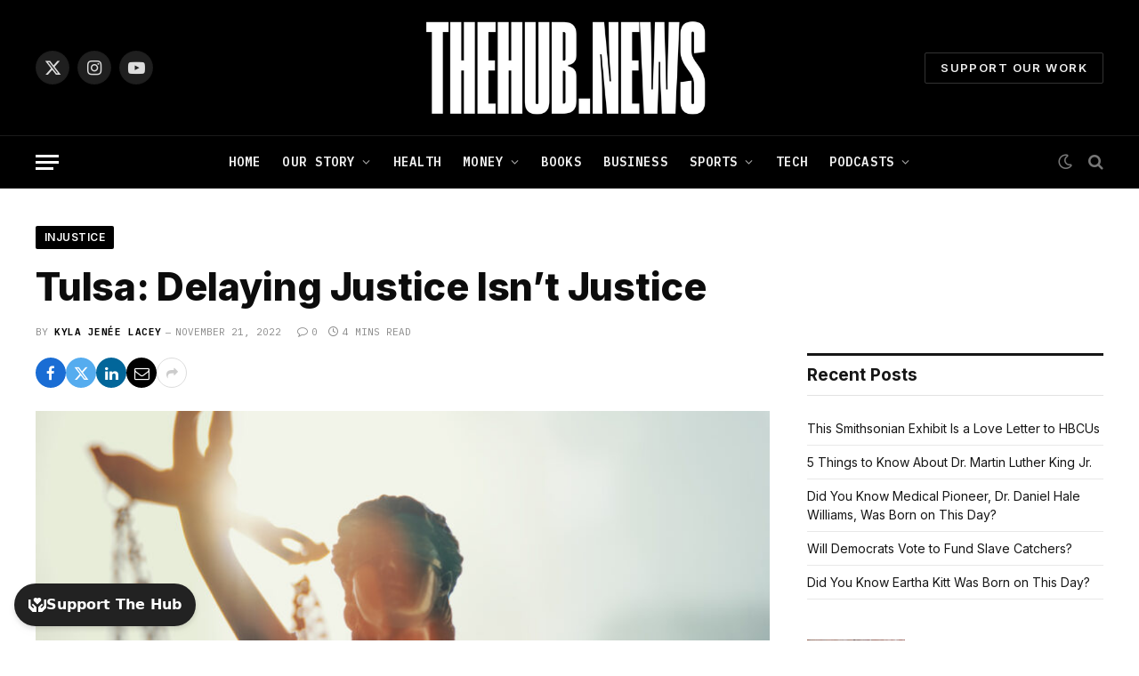

--- FILE ---
content_type: text/html; charset=UTF-8
request_url: https://thehub.news/tulsa-delaying-justice-isnt-justice/
body_size: 27804
content:

<!DOCTYPE html>
<html lang="en-US" class="s-light site-s-light">

<head>

	<meta charset="UTF-8" />
	<meta name="viewport" content="width=device-width, initial-scale=1" />
	<meta name='robots' content='index, follow, max-image-preview:large, max-snippet:-1, max-video-preview:-1' />

	<!-- This site is optimized with the Yoast SEO Premium plugin v26.7 (Yoast SEO v26.7) - https://yoast.com/wordpress/plugins/seo/ -->
	<title>Tulsa: Delaying Justice Isn&#039;t Justice - TheHub.news</title><link rel="preload" as="image" imagesrcset="https://thehub.news/wp-content/uploads/2022/11/shutterstock_602151149.jpg 1000w, https://thehub.news/wp-content/uploads/2022/11/shutterstock_602151149-300x200.jpg 300w, https://thehub.news/wp-content/uploads/2022/11/shutterstock_602151149-768x512.jpg 768w, https://thehub.news/wp-content/uploads/2022/11/shutterstock_602151149-110x73.jpg 110w, https://thehub.news/wp-content/uploads/2022/11/shutterstock_602151149-380x253.jpg 380w, https://thehub.news/wp-content/uploads/2022/11/shutterstock_602151149-800x534.jpg 800w, https://thehub.news/wp-content/uploads/2022/11/shutterstock_602151149-220x147.jpg 220w, https://thehub.news/wp-content/uploads/2022/11/shutterstock_602151149-600x400.jpg 600w, https://thehub.news/wp-content/uploads/2022/11/shutterstock_602151149-760x507.jpg 760w" imagesizes="(max-width: 788px) 100vw, 788px" /><link rel="preload" as="font" href="https://thehub.news/wp-content/themes/smart-mag/css/icons/fonts/ts-icons.woff2?v3.2" type="font/woff2" crossorigin="anonymous" />
	<link rel="canonical" href="https://thehub.news/tulsa-delaying-justice-isnt-justice/" />
	<meta property="og:locale" content="en_US" />
	<meta property="og:type" content="article" />
	<meta property="og:title" content="Tulsa: Delaying Justice Isn&#039;t Justice" />
	<meta property="og:description" content="There is something so nefarious about waiting for someone to die when money is involved, whether that is standing to gain money or standing not to lose it. Still, either way, the lawmakers of Tulsa, Oklahoma, think they can wash the blood off their hands by simply using the dirt that will cover the graves" />
	<meta property="og:url" content="https://thehub.news/tulsa-delaying-justice-isnt-justice/" />
	<meta property="og:site_name" content="TheHub.news" />
	<meta property="article:publisher" content="https://www.facebook.com/thehubnews1/" />
	<meta property="article:published_time" content="2022-11-21T15:34:15+00:00" />
	<meta property="article:modified_time" content="2022-11-21T15:34:22+00:00" />
	<meta property="og:image" content="https://thehub.news/wp-content/uploads/2022/11/shutterstock_602151149.jpg" />
	<meta property="og:image:width" content="1000" />
	<meta property="og:image:height" content="667" />
	<meta property="og:image:type" content="image/jpeg" />
	<meta name="author" content="Kyla Jenée Lacey" />
	<meta name="twitter:card" content="summary_large_image" />
	<meta name="twitter:creator" content="@TheHub_News" />
	<meta name="twitter:site" content="@TheHub_News" />
	<meta name="twitter:label1" content="Written by" />
	<meta name="twitter:data1" content="Kyla Jenée Lacey" />
	<meta name="twitter:label2" content="Est. reading time" />
	<meta name="twitter:data2" content="4 minutes" />
	<script type="application/ld+json" class="yoast-schema-graph">{"@context":"https://schema.org","@graph":[{"@type":"Article","@id":"https://thehub.news/tulsa-delaying-justice-isnt-justice/#article","isPartOf":{"@id":"https://thehub.news/tulsa-delaying-justice-isnt-justice/"},"author":[{"@id":"https://thehub.news/#/schema/person/302b03fa105878da734c892647d4bfd2"}],"headline":"Tulsa: Delaying Justice Isn&#8217;t Justice","datePublished":"2022-11-21T15:34:15+00:00","dateModified":"2022-11-21T15:34:22+00:00","mainEntityOfPage":{"@id":"https://thehub.news/tulsa-delaying-justice-isnt-justice/"},"wordCount":764,"publisher":{"@id":"https://thehub.news/#organization"},"image":{"@id":"https://thehub.news/tulsa-delaying-justice-isnt-justice/#primaryimage"},"thumbnailUrl":"https://thehub.news/wp-content/uploads/2022/11/shutterstock_602151149.jpg","keywords":["Greenwood","Oklahoma","Thehub.news","Tulsa Race Massacre","Tulsa Race Riot"],"articleSection":["Injustice"],"inLanguage":"en-US"},{"@type":"WebPage","@id":"https://thehub.news/tulsa-delaying-justice-isnt-justice/","url":"https://thehub.news/tulsa-delaying-justice-isnt-justice/","name":"Tulsa: Delaying Justice Isn't Justice - TheHub.news","isPartOf":{"@id":"https://thehub.news/#website"},"primaryImageOfPage":{"@id":"https://thehub.news/tulsa-delaying-justice-isnt-justice/#primaryimage"},"image":{"@id":"https://thehub.news/tulsa-delaying-justice-isnt-justice/#primaryimage"},"thumbnailUrl":"https://thehub.news/wp-content/uploads/2022/11/shutterstock_602151149.jpg","datePublished":"2022-11-21T15:34:15+00:00","dateModified":"2022-11-21T15:34:22+00:00","breadcrumb":{"@id":"https://thehub.news/tulsa-delaying-justice-isnt-justice/#breadcrumb"},"inLanguage":"en-US","potentialAction":[{"@type":"ReadAction","target":["https://thehub.news/tulsa-delaying-justice-isnt-justice/"]}]},{"@type":"ImageObject","inLanguage":"en-US","@id":"https://thehub.news/tulsa-delaying-justice-isnt-justice/#primaryimage","url":"https://thehub.news/wp-content/uploads/2022/11/shutterstock_602151149.jpg","contentUrl":"https://thehub.news/wp-content/uploads/2022/11/shutterstock_602151149.jpg","width":1000,"height":667,"caption":"Image Credit: ShutterStock"},{"@type":"BreadcrumbList","@id":"https://thehub.news/tulsa-delaying-justice-isnt-justice/#breadcrumb","itemListElement":[{"@type":"ListItem","position":1,"name":"Home","item":"https://thehub.news/"},{"@type":"ListItem","position":2,"name":"Injustice","item":"https://thehub.news/category/injustice/"},{"@type":"ListItem","position":3,"name":"Tulsa: Delaying Justice Isn&#8217;t Justice"}]},{"@type":"WebSite","@id":"https://thehub.news/#website","url":"https://thehub.news/","name":"TheHub.news","description":"unapologetically facts.","publisher":{"@id":"https://thehub.news/#organization"},"alternateName":"TheHub.news","potentialAction":[{"@type":"SearchAction","target":{"@type":"EntryPoint","urlTemplate":"https://thehub.news/?s={search_term_string}"},"query-input":{"@type":"PropertyValueSpecification","valueRequired":true,"valueName":"search_term_string"}}],"inLanguage":"en-US"},{"@type":"Organization","@id":"https://thehub.news/#organization","name":"TheHub.news","alternateName":"TheHub.news","url":"https://thehub.news/","logo":{"@type":"ImageObject","inLanguage":"en-US","@id":"https://thehub.news/#/schema/logo/image/","url":"https://admin.thehub.news/wp-content/uploads/2021/07/cropped-hflavacon.jpg","contentUrl":"https://admin.thehub.news/wp-content/uploads/2021/07/cropped-hflavacon.jpg","width":512,"height":512,"caption":"TheHub.news"},"image":{"@id":"https://thehub.news/#/schema/logo/image/"},"sameAs":["https://www.facebook.com/thehubnews1/","https://x.com/TheHub_News","https://www.instagram.com/thehub.news/","https://www.pinterest.com/thehubnews","https://www.youtube.com/channel/UCqUXVxWAbEtf4UWVIbH445w/featured?view_as=subscriber"]},{"@type":"Person","@id":"https://thehub.news/#/schema/person/302b03fa105878da734c892647d4bfd2","name":"Kyla Jenée Lacey","image":{"@type":"ImageObject","inLanguage":"en-US","@id":"https://thehub.news/#/schema/person/image/f771da6f93fe414b00dedf23100cfb62","url":"https://thehub.news/wp-content/uploads/2024/07/kyla-150x150.jpg","contentUrl":"https://thehub.news/wp-content/uploads/2024/07/kyla-150x150.jpg","caption":"Kyla Jenée Lacey"},"description":"Kyla Jenée Lacey is an accomplished third-person bio composer. Her spoken word has garnered tens of millions of views, and has been showcased on Pop Sugar, Write About Now, Buzzfeed, Harper’s Bizarre, Diet Prada, featured on the Tamron Hall show, and Laura Ingraham from Fox News called her work, “Anti-racist propaganda.”. She has performed spoken word at over 300 colleges in over 40 states. Kyla has been a finalist in the largest regional poetry slam in the country, no less than five times, and was nominated as Campus Activities Magazine Female Performer of the Year. Her work has been acknowledged by several Grammy-winning artists. Her poetry has been viewed over 50 million times and even used on protest billboards in multiple countries. She has written for large publications such as The Huffington Post, BET.com, and the Root Magazine and is the author of \"Hickory Dickory Dock, I Do Not Want Your C*ck!!!,\" a book of tongue-in-cheek poems, about patriarchy....for manchildren.","url":"https://thehub.news/author/kyla-lacey/"}]}</script>
	<!-- / Yoast SEO Premium plugin. -->


<link rel='dns-prefetch' href='//www.googletagmanager.com' />
<link rel='dns-prefetch' href='//fonts.googleapis.com' />
<link rel="alternate" type="application/rss+xml" title="TheHub.news &raquo; Feed" href="https://thehub.news/feed/" />
<link rel="alternate" type="application/rss+xml" title="TheHub.news &raquo; Comments Feed" href="https://thehub.news/comments/feed/" />
<link rel="alternate" title="oEmbed (JSON)" type="application/json+oembed" href="https://thehub.news/wp-json/oembed/1.0/embed?url=https%3A%2F%2Fthehub.news%2Ftulsa-delaying-justice-isnt-justice%2F" />
<link rel="alternate" title="oEmbed (XML)" type="text/xml+oembed" href="https://thehub.news/wp-json/oembed/1.0/embed?url=https%3A%2F%2Fthehub.news%2Ftulsa-delaying-justice-isnt-justice%2F&#038;format=xml" />
<style id='wp-img-auto-sizes-contain-inline-css' type='text/css'>
img:is([sizes=auto i],[sizes^="auto," i]){contain-intrinsic-size:3000px 1500px}
/*# sourceURL=wp-img-auto-sizes-contain-inline-css */
</style>
<link rel='stylesheet' id='dashicons-css' href='https://thehub.news/wp-includes/css/dashicons.min.css?ver=6.9' type='text/css' media='all' />
<link rel='stylesheet' id='post-views-counter-frontend-css' href='https://thehub.news/wp-content/plugins/post-views-counter/css/frontend.css?ver=1.7.0' type='text/css' media='all' />
<link rel='alternate stylesheet' id='powerkit-icons-css' href='https://thehub.news/wp-content/plugins/powerkit/assets/fonts/powerkit-icons.woff?ver=3.0.4' type='text/css' as='font' type='font/wof' crossorigin />
<link rel='stylesheet' id='powerkit-css' href='https://thehub.news/wp-content/plugins/powerkit/assets/css/powerkit.css?ver=3.0.4' type='text/css' media='all' />
<style id='wp-emoji-styles-inline-css' type='text/css'>

	img.wp-smiley, img.emoji {
		display: inline !important;
		border: none !important;
		box-shadow: none !important;
		height: 1em !important;
		width: 1em !important;
		margin: 0 0.07em !important;
		vertical-align: -0.1em !important;
		background: none !important;
		padding: 0 !important;
	}
/*# sourceURL=wp-emoji-styles-inline-css */
</style>
<link rel='stylesheet' id='wp-block-library-css' href='https://thehub.news/wp-includes/css/dist/block-library/style.min.css?ver=6.9' type='text/css' media='all' />
<style id='classic-theme-styles-inline-css' type='text/css'>
/*! This file is auto-generated */
.wp-block-button__link{color:#fff;background-color:#32373c;border-radius:9999px;box-shadow:none;text-decoration:none;padding:calc(.667em + 2px) calc(1.333em + 2px);font-size:1.125em}.wp-block-file__button{background:#32373c;color:#fff;text-decoration:none}
/*# sourceURL=/wp-includes/css/classic-themes.min.css */
</style>
<style id='co-authors-plus-coauthors-style-inline-css' type='text/css'>
.wp-block-co-authors-plus-coauthors.is-layout-flow [class*=wp-block-co-authors-plus]{display:inline}

/*# sourceURL=https://thehub.news/wp-content/plugins/co-authors-plus/build/blocks/block-coauthors/style-index.css */
</style>
<style id='co-authors-plus-avatar-style-inline-css' type='text/css'>
.wp-block-co-authors-plus-avatar :where(img){height:auto;max-width:100%;vertical-align:bottom}.wp-block-co-authors-plus-coauthors.is-layout-flow .wp-block-co-authors-plus-avatar :where(img){vertical-align:middle}.wp-block-co-authors-plus-avatar:is(.alignleft,.alignright){display:table}.wp-block-co-authors-plus-avatar.aligncenter{display:table;margin-inline:auto}

/*# sourceURL=https://thehub.news/wp-content/plugins/co-authors-plus/build/blocks/block-coauthor-avatar/style-index.css */
</style>
<style id='co-authors-plus-image-style-inline-css' type='text/css'>
.wp-block-co-authors-plus-image{margin-bottom:0}.wp-block-co-authors-plus-image :where(img){height:auto;max-width:100%;vertical-align:bottom}.wp-block-co-authors-plus-coauthors.is-layout-flow .wp-block-co-authors-plus-image :where(img){vertical-align:middle}.wp-block-co-authors-plus-image:is(.alignfull,.alignwide) :where(img){width:100%}.wp-block-co-authors-plus-image:is(.alignleft,.alignright){display:table}.wp-block-co-authors-plus-image.aligncenter{display:table;margin-inline:auto}

/*# sourceURL=https://thehub.news/wp-content/plugins/co-authors-plus/build/blocks/block-coauthor-image/style-index.css */
</style>
<style id='global-styles-inline-css' type='text/css'>
:root{--wp--preset--aspect-ratio--square: 1;--wp--preset--aspect-ratio--4-3: 4/3;--wp--preset--aspect-ratio--3-4: 3/4;--wp--preset--aspect-ratio--3-2: 3/2;--wp--preset--aspect-ratio--2-3: 2/3;--wp--preset--aspect-ratio--16-9: 16/9;--wp--preset--aspect-ratio--9-16: 9/16;--wp--preset--color--black: #000000;--wp--preset--color--cyan-bluish-gray: #abb8c3;--wp--preset--color--white: #ffffff;--wp--preset--color--pale-pink: #f78da7;--wp--preset--color--vivid-red: #cf2e2e;--wp--preset--color--luminous-vivid-orange: #ff6900;--wp--preset--color--luminous-vivid-amber: #fcb900;--wp--preset--color--light-green-cyan: #7bdcb5;--wp--preset--color--vivid-green-cyan: #00d084;--wp--preset--color--pale-cyan-blue: #8ed1fc;--wp--preset--color--vivid-cyan-blue: #0693e3;--wp--preset--color--vivid-purple: #9b51e0;--wp--preset--gradient--vivid-cyan-blue-to-vivid-purple: linear-gradient(135deg,rgb(6,147,227) 0%,rgb(155,81,224) 100%);--wp--preset--gradient--light-green-cyan-to-vivid-green-cyan: linear-gradient(135deg,rgb(122,220,180) 0%,rgb(0,208,130) 100%);--wp--preset--gradient--luminous-vivid-amber-to-luminous-vivid-orange: linear-gradient(135deg,rgb(252,185,0) 0%,rgb(255,105,0) 100%);--wp--preset--gradient--luminous-vivid-orange-to-vivid-red: linear-gradient(135deg,rgb(255,105,0) 0%,rgb(207,46,46) 100%);--wp--preset--gradient--very-light-gray-to-cyan-bluish-gray: linear-gradient(135deg,rgb(238,238,238) 0%,rgb(169,184,195) 100%);--wp--preset--gradient--cool-to-warm-spectrum: linear-gradient(135deg,rgb(74,234,220) 0%,rgb(151,120,209) 20%,rgb(207,42,186) 40%,rgb(238,44,130) 60%,rgb(251,105,98) 80%,rgb(254,248,76) 100%);--wp--preset--gradient--blush-light-purple: linear-gradient(135deg,rgb(255,206,236) 0%,rgb(152,150,240) 100%);--wp--preset--gradient--blush-bordeaux: linear-gradient(135deg,rgb(254,205,165) 0%,rgb(254,45,45) 50%,rgb(107,0,62) 100%);--wp--preset--gradient--luminous-dusk: linear-gradient(135deg,rgb(255,203,112) 0%,rgb(199,81,192) 50%,rgb(65,88,208) 100%);--wp--preset--gradient--pale-ocean: linear-gradient(135deg,rgb(255,245,203) 0%,rgb(182,227,212) 50%,rgb(51,167,181) 100%);--wp--preset--gradient--electric-grass: linear-gradient(135deg,rgb(202,248,128) 0%,rgb(113,206,126) 100%);--wp--preset--gradient--midnight: linear-gradient(135deg,rgb(2,3,129) 0%,rgb(40,116,252) 100%);--wp--preset--font-size--small: 13px;--wp--preset--font-size--medium: 20px;--wp--preset--font-size--large: 36px;--wp--preset--font-size--x-large: 42px;--wp--preset--spacing--20: 0.44rem;--wp--preset--spacing--30: 0.67rem;--wp--preset--spacing--40: 1rem;--wp--preset--spacing--50: 1.5rem;--wp--preset--spacing--60: 2.25rem;--wp--preset--spacing--70: 3.38rem;--wp--preset--spacing--80: 5.06rem;--wp--preset--shadow--natural: 6px 6px 9px rgba(0, 0, 0, 0.2);--wp--preset--shadow--deep: 12px 12px 50px rgba(0, 0, 0, 0.4);--wp--preset--shadow--sharp: 6px 6px 0px rgba(0, 0, 0, 0.2);--wp--preset--shadow--outlined: 6px 6px 0px -3px rgb(255, 255, 255), 6px 6px rgb(0, 0, 0);--wp--preset--shadow--crisp: 6px 6px 0px rgb(0, 0, 0);}:where(.is-layout-flex){gap: 0.5em;}:where(.is-layout-grid){gap: 0.5em;}body .is-layout-flex{display: flex;}.is-layout-flex{flex-wrap: wrap;align-items: center;}.is-layout-flex > :is(*, div){margin: 0;}body .is-layout-grid{display: grid;}.is-layout-grid > :is(*, div){margin: 0;}:where(.wp-block-columns.is-layout-flex){gap: 2em;}:where(.wp-block-columns.is-layout-grid){gap: 2em;}:where(.wp-block-post-template.is-layout-flex){gap: 1.25em;}:where(.wp-block-post-template.is-layout-grid){gap: 1.25em;}.has-black-color{color: var(--wp--preset--color--black) !important;}.has-cyan-bluish-gray-color{color: var(--wp--preset--color--cyan-bluish-gray) !important;}.has-white-color{color: var(--wp--preset--color--white) !important;}.has-pale-pink-color{color: var(--wp--preset--color--pale-pink) !important;}.has-vivid-red-color{color: var(--wp--preset--color--vivid-red) !important;}.has-luminous-vivid-orange-color{color: var(--wp--preset--color--luminous-vivid-orange) !important;}.has-luminous-vivid-amber-color{color: var(--wp--preset--color--luminous-vivid-amber) !important;}.has-light-green-cyan-color{color: var(--wp--preset--color--light-green-cyan) !important;}.has-vivid-green-cyan-color{color: var(--wp--preset--color--vivid-green-cyan) !important;}.has-pale-cyan-blue-color{color: var(--wp--preset--color--pale-cyan-blue) !important;}.has-vivid-cyan-blue-color{color: var(--wp--preset--color--vivid-cyan-blue) !important;}.has-vivid-purple-color{color: var(--wp--preset--color--vivid-purple) !important;}.has-black-background-color{background-color: var(--wp--preset--color--black) !important;}.has-cyan-bluish-gray-background-color{background-color: var(--wp--preset--color--cyan-bluish-gray) !important;}.has-white-background-color{background-color: var(--wp--preset--color--white) !important;}.has-pale-pink-background-color{background-color: var(--wp--preset--color--pale-pink) !important;}.has-vivid-red-background-color{background-color: var(--wp--preset--color--vivid-red) !important;}.has-luminous-vivid-orange-background-color{background-color: var(--wp--preset--color--luminous-vivid-orange) !important;}.has-luminous-vivid-amber-background-color{background-color: var(--wp--preset--color--luminous-vivid-amber) !important;}.has-light-green-cyan-background-color{background-color: var(--wp--preset--color--light-green-cyan) !important;}.has-vivid-green-cyan-background-color{background-color: var(--wp--preset--color--vivid-green-cyan) !important;}.has-pale-cyan-blue-background-color{background-color: var(--wp--preset--color--pale-cyan-blue) !important;}.has-vivid-cyan-blue-background-color{background-color: var(--wp--preset--color--vivid-cyan-blue) !important;}.has-vivid-purple-background-color{background-color: var(--wp--preset--color--vivid-purple) !important;}.has-black-border-color{border-color: var(--wp--preset--color--black) !important;}.has-cyan-bluish-gray-border-color{border-color: var(--wp--preset--color--cyan-bluish-gray) !important;}.has-white-border-color{border-color: var(--wp--preset--color--white) !important;}.has-pale-pink-border-color{border-color: var(--wp--preset--color--pale-pink) !important;}.has-vivid-red-border-color{border-color: var(--wp--preset--color--vivid-red) !important;}.has-luminous-vivid-orange-border-color{border-color: var(--wp--preset--color--luminous-vivid-orange) !important;}.has-luminous-vivid-amber-border-color{border-color: var(--wp--preset--color--luminous-vivid-amber) !important;}.has-light-green-cyan-border-color{border-color: var(--wp--preset--color--light-green-cyan) !important;}.has-vivid-green-cyan-border-color{border-color: var(--wp--preset--color--vivid-green-cyan) !important;}.has-pale-cyan-blue-border-color{border-color: var(--wp--preset--color--pale-cyan-blue) !important;}.has-vivid-cyan-blue-border-color{border-color: var(--wp--preset--color--vivid-cyan-blue) !important;}.has-vivid-purple-border-color{border-color: var(--wp--preset--color--vivid-purple) !important;}.has-vivid-cyan-blue-to-vivid-purple-gradient-background{background: var(--wp--preset--gradient--vivid-cyan-blue-to-vivid-purple) !important;}.has-light-green-cyan-to-vivid-green-cyan-gradient-background{background: var(--wp--preset--gradient--light-green-cyan-to-vivid-green-cyan) !important;}.has-luminous-vivid-amber-to-luminous-vivid-orange-gradient-background{background: var(--wp--preset--gradient--luminous-vivid-amber-to-luminous-vivid-orange) !important;}.has-luminous-vivid-orange-to-vivid-red-gradient-background{background: var(--wp--preset--gradient--luminous-vivid-orange-to-vivid-red) !important;}.has-very-light-gray-to-cyan-bluish-gray-gradient-background{background: var(--wp--preset--gradient--very-light-gray-to-cyan-bluish-gray) !important;}.has-cool-to-warm-spectrum-gradient-background{background: var(--wp--preset--gradient--cool-to-warm-spectrum) !important;}.has-blush-light-purple-gradient-background{background: var(--wp--preset--gradient--blush-light-purple) !important;}.has-blush-bordeaux-gradient-background{background: var(--wp--preset--gradient--blush-bordeaux) !important;}.has-luminous-dusk-gradient-background{background: var(--wp--preset--gradient--luminous-dusk) !important;}.has-pale-ocean-gradient-background{background: var(--wp--preset--gradient--pale-ocean) !important;}.has-electric-grass-gradient-background{background: var(--wp--preset--gradient--electric-grass) !important;}.has-midnight-gradient-background{background: var(--wp--preset--gradient--midnight) !important;}.has-small-font-size{font-size: var(--wp--preset--font-size--small) !important;}.has-medium-font-size{font-size: var(--wp--preset--font-size--medium) !important;}.has-large-font-size{font-size: var(--wp--preset--font-size--large) !important;}.has-x-large-font-size{font-size: var(--wp--preset--font-size--x-large) !important;}
:where(.wp-block-post-template.is-layout-flex){gap: 1.25em;}:where(.wp-block-post-template.is-layout-grid){gap: 1.25em;}
:where(.wp-block-term-template.is-layout-flex){gap: 1.25em;}:where(.wp-block-term-template.is-layout-grid){gap: 1.25em;}
:where(.wp-block-columns.is-layout-flex){gap: 2em;}:where(.wp-block-columns.is-layout-grid){gap: 2em;}
:root :where(.wp-block-pullquote){font-size: 1.5em;line-height: 1.6;}
/*# sourceURL=global-styles-inline-css */
</style>
<link rel='stylesheet' id='contact-form-7-css' href='https://thehub.news/wp-content/plugins/contact-form-7/includes/css/styles.css?ver=6.1.4' type='text/css' media='all' />
<link rel='stylesheet' id='powerkit-author-box-css' href='https://thehub.news/wp-content/plugins/powerkit/modules/author-box/public/css/public-powerkit-author-box.css?ver=3.0.4' type='text/css' media='all' />
<link rel='stylesheet' id='powerkit-basic-elements-css' href='https://thehub.news/wp-content/plugins/powerkit/modules/basic-elements/public/css/public-powerkit-basic-elements.css?ver=3.0.4' type='text/css' media='screen' />
<link rel='stylesheet' id='powerkit-coming-soon-css' href='https://thehub.news/wp-content/plugins/powerkit/modules/coming-soon/public/css/public-powerkit-coming-soon.css?ver=3.0.4' type='text/css' media='all' />
<link rel='stylesheet' id='powerkit-content-formatting-css' href='https://thehub.news/wp-content/plugins/powerkit/modules/content-formatting/public/css/public-powerkit-content-formatting.css?ver=3.0.4' type='text/css' media='all' />
<link rel='stylesheet' id='powerkit-сontributors-css' href='https://thehub.news/wp-content/plugins/powerkit/modules/contributors/public/css/public-powerkit-contributors.css?ver=3.0.4' type='text/css' media='all' />
<link rel='stylesheet' id='powerkit-facebook-css' href='https://thehub.news/wp-content/plugins/powerkit/modules/facebook/public/css/public-powerkit-facebook.css?ver=3.0.4' type='text/css' media='all' />
<link rel='stylesheet' id='powerkit-featured-categories-css' href='https://thehub.news/wp-content/plugins/powerkit/modules/featured-categories/public/css/public-powerkit-featured-categories.css?ver=3.0.4' type='text/css' media='all' />
<link rel='stylesheet' id='powerkit-inline-posts-css' href='https://thehub.news/wp-content/plugins/powerkit/modules/inline-posts/public/css/public-powerkit-inline-posts.css?ver=3.0.4' type='text/css' media='all' />
<link rel='stylesheet' id='powerkit-instagram-css' href='https://thehub.news/wp-content/plugins/powerkit/modules/instagram/public/css/public-powerkit-instagram.css?ver=3.0.4' type='text/css' media='all' />
<link rel='stylesheet' id='powerkit-justified-gallery-css' href='https://thehub.news/wp-content/plugins/powerkit/modules/justified-gallery/public/css/public-powerkit-justified-gallery.css?ver=3.0.4' type='text/css' media='all' />
<link rel='stylesheet' id='glightbox-css' href='https://thehub.news/wp-content/plugins/powerkit/modules/lightbox/public/css/glightbox.min.css?ver=3.0.4' type='text/css' media='all' />
<link rel='stylesheet' id='powerkit-lightbox-css' href='https://thehub.news/wp-content/plugins/powerkit/modules/lightbox/public/css/public-powerkit-lightbox.css?ver=3.0.4' type='text/css' media='all' />
<link rel='stylesheet' id='powerkit-opt-in-forms-css' href='https://thehub.news/wp-content/plugins/powerkit/modules/opt-in-forms/public/css/public-powerkit-opt-in-forms.css?ver=3.0.4' type='text/css' media='all' />
<link rel='stylesheet' id='powerkit-pinterest-css' href='https://thehub.news/wp-content/plugins/powerkit/modules/pinterest/public/css/public-powerkit-pinterest.css?ver=3.0.4' type='text/css' media='all' />
<link rel='stylesheet' id='powerkit-widget-posts-css' href='https://thehub.news/wp-content/plugins/powerkit/modules/posts/public/css/public-powerkit-widget-posts.css?ver=3.0.4' type='text/css' media='all' />
<link rel='stylesheet' id='powerkit-scroll-to-top-css' href='https://thehub.news/wp-content/plugins/powerkit/modules/scroll-to-top/public/css/public-powerkit-scroll-to-top.css?ver=3.0.4' type='text/css' media='all' />
<link rel='stylesheet' id='powerkit-share-buttons-css' href='https://thehub.news/wp-content/plugins/powerkit/modules/share-buttons/public/css/public-powerkit-share-buttons.css?ver=3.0.4' type='text/css' media='all' />
<link rel='stylesheet' id='powerkit-slider-gallery-css' href='https://thehub.news/wp-content/plugins/powerkit/modules/slider-gallery/public/css/public-powerkit-slider-gallery.css?ver=3.0.4' type='text/css' media='all' />
<link rel='stylesheet' id='powerkit-social-links-css' href='https://thehub.news/wp-content/plugins/powerkit/modules/social-links/public/css/public-powerkit-social-links.css?ver=3.0.4' type='text/css' media='all' />
<link rel='stylesheet' id='powerkit-table-of-contents-css' href='https://thehub.news/wp-content/plugins/powerkit/modules/table-of-contents/public/css/public-powerkit-table-of-contents.css?ver=3.0.4' type='text/css' media='all' />
<link rel='stylesheet' id='powerkit-twitter-css' href='https://thehub.news/wp-content/plugins/powerkit/modules/twitter/public/css/public-powerkit-twitter.css?ver=3.0.4' type='text/css' media='all' />
<link rel='stylesheet' id='powerkit-widget-about-css' href='https://thehub.news/wp-content/plugins/powerkit/modules/widget-about/public/css/public-powerkit-widget-about.css?ver=3.0.4' type='text/css' media='all' />
<link rel='stylesheet' id='ppress-frontend-css' href='https://thehub.news/wp-content/plugins/wp-user-avatar/assets/css/frontend.min.css?ver=4.16.8' type='text/css' media='all' />
<link rel='stylesheet' id='ppress-flatpickr-css' href='https://thehub.news/wp-content/plugins/wp-user-avatar/assets/flatpickr/flatpickr.min.css?ver=4.16.8' type='text/css' media='all' />
<link rel='stylesheet' id='ppress-select2-css' href='https://thehub.news/wp-content/plugins/wp-user-avatar/assets/select2/select2.min.css?ver=6.9' type='text/css' media='all' />
<link rel='stylesheet' id='smartmag-core-css' href='https://thehub.news/wp-content/themes/smart-mag/style.css?ver=10.3.2' type='text/css' media='all' />
<link crossorigin="anonymous" rel='stylesheet' id='smartmag-fonts-css' href='https://fonts.googleapis.com/css?family=Hind%3A400%2C500%2C600' type='text/css' media='all' />
<link rel='stylesheet' id='smartmag-magnific-popup-css' href='https://thehub.news/wp-content/themes/smart-mag/css/lightbox.css?ver=10.3.2' type='text/css' media='all' />
<link rel='stylesheet' id='smartmag-icons-css' href='https://thehub.news/wp-content/themes/smart-mag/css/icons/icons.css?ver=10.3.2' type='text/css' media='all' />
<link rel='stylesheet' id='smartmag-skin-css' href='https://thehub.news/wp-content/themes/smart-mag/css/skin-trendy.css?ver=10.3.2' type='text/css' media='all' />
<style id='smartmag-skin-inline-css' type='text/css'>
:root { --c-main: #000000;
--c-main-rgb: 0,0,0;
--c-headings: #0c0c0c;
--text-font: "Inter", system-ui, -apple-system, "Segoe UI", Arial, sans-serif;
--body-font: "Inter", system-ui, -apple-system, "Segoe UI", Arial, sans-serif;
--ui-font: "Inter", system-ui, -apple-system, "Segoe UI", Arial, sans-serif;
--title-font: "Inter", system-ui, -apple-system, "Segoe UI", Arial, sans-serif;
--h-font: "Inter", system-ui, -apple-system, "Segoe UI", Arial, sans-serif;
--title-font: "Inter", system-ui, -apple-system, "Segoe UI", Arial, sans-serif;
--h-font: "Inter", system-ui, -apple-system, "Segoe UI", Arial, sans-serif;
--text-h-font: var(--h-font); }
.s-dark, .site-s-dark { --c-main: #4c4c4c; --c-main-rgb: 76,76,76; }
.s-dark body { background-color: #141414; }
.smart-head-main .smart-head-mid { --head-h: 152px; }
.smart-head-main .smart-head-bot { background-color: #000000; }
.navigation { font-family: "Inter", system-ui, -apple-system, "Segoe UI", Arial, sans-serif; }
.navigation-main .menu > li > a { font-family: "IBM Plex Mono", system-ui, -apple-system, "Segoe UI", Arial, sans-serif; font-size: 14px; }
.navigation-main .menu > li li a { font-family: "IBM Plex Sans", system-ui, -apple-system, "Segoe UI", Arial, sans-serif; font-size: 14px; letter-spacing: 0em; }
.navigation-main { --nav-items-space: 12px; }
.mega-menu .post-title a:hover { color: var(--c-nav-drop-hov); }
.s-light .navigation { --c-nav-drop-bg: #000000; }
.smart-head-mobile .smart-head-mid { --head-h: 70px; }
.mobile-menu { font-family: "Inter", system-ui, -apple-system, "Segoe UI", Arial, sans-serif; text-transform: uppercase; }
.smart-head-main .logo-is-image { padding-top: 0px; padding-bottom: 0px; padding-left: 0px; padding-right: 0px; }
.s-dark .smart-head-main .offcanvas-toggle,
.smart-head-main .s-dark .offcanvas-toggle { --c-hamburger: #ffffff; }
.smart-head-mobile .hamburger-icon { --line-weight: 2px; }
.smart-head .ts-button3 { font-size: 13px; border-radius: -10px; }
.upper-footer .block-head { --space-below: 32px; --line-weight: 2px; }
.post-meta { font-family: "Inter", system-ui, -apple-system, "Segoe UI", Arial, sans-serif; }
.post-meta .meta-item, .post-meta .text-in { font-family: "IBM Plex Mono", system-ui, -apple-system, "Segoe UI", Arial, sans-serif; font-size: 11px; }
.s-dark, .s-light .block-wrap.s-dark { --c-post-meta: #969696; }
.s-dark .post-meta .post-author > a { color: #aaaaaa; }
.s-dark .post-meta .post-cat > a { color: #969696; }
.loop-small .post-title { font-family: "Inter", system-ui, -apple-system, "Segoe UI", Arial, sans-serif; font-weight: 600; }
.post-meta-single .meta-item, .post-meta-single .text-in { text-transform: uppercase; }
.author-box .bio { font-family: "Public Sans", system-ui, -apple-system, "Segoe UI", Arial, sans-serif; font-size: 13px; font-weight: normal; line-height: 1.8; }
.the-post-header .post-meta .post-title { font-family: "Inter", system-ui, -apple-system, "Segoe UI", Arial, sans-serif; font-weight: 800; }
.entry-content { font-family: "Lato", system-ui, -apple-system, "Segoe UI", Arial, sans-serif; font-size: 18px; }
.site-s-light .entry-content { color: #000000; }
.site-s-light .post-content { --c-headings: #000000; }
.entry-content { --c-a: #000000; }
.s-dark .entry-content { --c-a: #ffffff; }
:where(.entry-content) a { text-decoration: underline; text-underline-offset: 4px; text-decoration-thickness: 2px; text-decoration-thickness: 1px; }
.a-wrap-2 { background-color: #ffffff; }
.s-dark .a-wrap-2 { background-color: #151516; }
.a-wrap-2:not(._) { padding-top: 0px; padding-bottom: 0px; padding-left: 0px; padding-right: 0px; margin-top: 30px; margin-bottom: 35px; margin-left: 250px; margin-right: 250px; }
@media (min-width: 941px) and (max-width: 1200px) { .navigation-main .menu > li > a { font-size: calc(10px + (14px - 10px) * .7); } }
@media (min-width: 768px) and (max-width: 940px) { .smart-head-mobile .smart-head-bot > .inner { padding-left: -20px; padding-right: -42px; } }


/*# sourceURL=smartmag-skin-inline-css */
</style>
<link crossorigin="anonymous" rel='stylesheet' id='smartmag-gfonts-custom-css' href='https://fonts.googleapis.com/css?family=Inter%3A400%2C500%2C600%2C700%2C800%7CIBM+Plex+Mono%3A400%2C500%2C600%2C700%7CIBM+Plex+Sans%3A400%2C500%2C600%2C700%7CPublic+Sans%3Anormal%7CLato%3A400%2C500%2C600%2C700' type='text/css' media='all' />
<script type="text/javascript" id="post-views-counter-frontend-js-before">
/* <![CDATA[ */
var pvcArgsFrontend = {"mode":"js","postID":28728,"requestURL":"https:\/\/thehub.news\/wp-admin\/admin-ajax.php","nonce":"4cd1d6f645","dataStorage":"cookies","multisite":false,"path":"\/","domain":""};

//# sourceURL=post-views-counter-frontend-js-before
/* ]]> */
</script>
<script type="text/javascript" src="https://thehub.news/wp-content/plugins/post-views-counter/js/frontend.js?ver=1.7.0" id="post-views-counter-frontend-js"></script>
<script type="text/javascript" src="https://thehub.news/wp-includes/js/jquery/jquery.min.js?ver=3.7.1" id="jquery-core-js"></script>
<script type="text/javascript" src="https://thehub.news/wp-includes/js/jquery/jquery-migrate.min.js?ver=3.4.1" id="jquery-migrate-js"></script>
<script type="text/javascript" src="https://thehub.news/wp-content/plugins/wp-user-avatar/assets/flatpickr/flatpickr.min.js?ver=4.16.8" id="ppress-flatpickr-js"></script>
<script type="text/javascript" src="https://thehub.news/wp-content/plugins/wp-user-avatar/assets/select2/select2.min.js?ver=4.16.8" id="ppress-select2-js"></script>

<!-- Google tag (gtag.js) snippet added by Site Kit -->
<!-- Google Analytics snippet added by Site Kit -->
<script type="text/javascript" src="https://www.googletagmanager.com/gtag/js?id=GT-MR59FHC" id="google_gtagjs-js" async></script>
<script type="text/javascript" id="google_gtagjs-js-after">
/* <![CDATA[ */
window.dataLayer = window.dataLayer || [];function gtag(){dataLayer.push(arguments);}
gtag("set","linker",{"domains":["thehub.news"]});
gtag("js", new Date());
gtag("set", "developer_id.dZTNiMT", true);
gtag("config", "GT-MR59FHC", {"googlesitekit_post_date":"20221121","googlesitekit_post_author":"Kyla Jen\u00e9e Lacey"});
//# sourceURL=google_gtagjs-js-after
/* ]]> */
</script>
<link rel="https://api.w.org/" href="https://thehub.news/wp-json/" /><link rel="alternate" title="JSON" type="application/json" href="https://thehub.news/wp-json/wp/v2/posts/28728" /><link rel="EditURI" type="application/rsd+xml" title="RSD" href="https://thehub.news/xmlrpc.php?rsd" />
<meta name="generator" content="WordPress 6.9" />
<link rel='shortlink' href='https://thehub.news/?p=28728' />
<meta name="cdp-version" content="1.5.0" />
		<!-- GA Google Analytics @ https://m0n.co/ga -->
		<script async src="https://www.googletagmanager.com/gtag/js?id=UA-119995841-1"></script>
		<script>
			window.dataLayer = window.dataLayer || [];
			function gtag(){dataLayer.push(arguments);}
			gtag('js', new Date());
			gtag('config', 'UA-119995841-1');
		</script>

	<meta name="generator" content="Site Kit by Google 1.170.0" /><script async src="https://pagead2.googlesyndication.com/pagead/js/adsbygoogle.js?client=ca-pub-6191292841121060"
     crossorigin="anonymous"></script>
		<script>
		var BunyadSchemeKey = 'bunyad-scheme';
		(() => {
			const d = document.documentElement;
			const c = d.classList;
			var scheme = localStorage.getItem(BunyadSchemeKey);
			
			if (!scheme && window.matchMedia && window.matchMedia('(prefers-color-scheme: dark)').matches) {
				scheme ='dark';
				d.dataset.autoDark = 1;
			}
			
			if (scheme) {
				d.dataset.origClass = c;
				scheme === 'dark' ? c.remove('s-light', 'site-s-light') : c.remove('s-dark', 'site-s-dark');
				c.add('site-s-' + scheme, 's-' + scheme);
			}
		})();
		</script>
		<meta name="generator" content="Elementor 3.34.1; features: additional_custom_breakpoints; settings: css_print_method-external, google_font-enabled, font_display-swap">
			<style>
				.e-con.e-parent:nth-of-type(n+4):not(.e-lazyloaded):not(.e-no-lazyload),
				.e-con.e-parent:nth-of-type(n+4):not(.e-lazyloaded):not(.e-no-lazyload) * {
					background-image: none !important;
				}
				@media screen and (max-height: 1024px) {
					.e-con.e-parent:nth-of-type(n+3):not(.e-lazyloaded):not(.e-no-lazyload),
					.e-con.e-parent:nth-of-type(n+3):not(.e-lazyloaded):not(.e-no-lazyload) * {
						background-image: none !important;
					}
				}
				@media screen and (max-height: 640px) {
					.e-con.e-parent:nth-of-type(n+2):not(.e-lazyloaded):not(.e-no-lazyload),
					.e-con.e-parent:nth-of-type(n+2):not(.e-lazyloaded):not(.e-no-lazyload) * {
						background-image: none !important;
					}
				}
			</style>
			<link rel="amphtml" href="https://thehub.news/tulsa-delaying-justice-isnt-justice/?amp=1">
<!-- Google Tag Manager snippet added by Site Kit -->
<script type="text/javascript">
/* <![CDATA[ */

			( function( w, d, s, l, i ) {
				w[l] = w[l] || [];
				w[l].push( {'gtm.start': new Date().getTime(), event: 'gtm.js'} );
				var f = d.getElementsByTagName( s )[0],
					j = d.createElement( s ), dl = l != 'dataLayer' ? '&l=' + l : '';
				j.async = true;
				j.src = 'https://www.googletagmanager.com/gtm.js?id=' + i + dl;
				f.parentNode.insertBefore( j, f );
			} )( window, document, 'script', 'dataLayer', 'GTM-TJQKZBZD' );
			
/* ]]> */
</script>

<!-- End Google Tag Manager snippet added by Site Kit -->
<link rel="icon" href="https://thehub.news/wp-content/uploads/2021/07/cropped-thnFlavacon-32x32.jpg" sizes="32x32" />
<link rel="icon" href="https://thehub.news/wp-content/uploads/2021/07/cropped-thnFlavacon-192x192.jpg" sizes="192x192" />
<link rel="apple-touch-icon" href="https://thehub.news/wp-content/uploads/2021/07/cropped-thnFlavacon-180x180.jpg" />
<meta name="msapplication-TileImage" content="https://thehub.news/wp-content/uploads/2021/07/cropped-thnFlavacon-270x270.jpg" />


</head>

<body class="wp-singular post-template-default single single-post postid-28728 single-format-standard wp-theme-smart-mag right-sidebar post-layout-large post-cat-1250 has-lb has-lb-sm ts-img-hov-fade layout-normal elementor-default elementor-kit-38762">

		<!-- Google Tag Manager (noscript) snippet added by Site Kit -->
		<noscript>
			<iframe src="https://www.googletagmanager.com/ns.html?id=GTM-TJQKZBZD" height="0" width="0" style="display:none;visibility:hidden"></iframe>
		</noscript>
		<!-- End Google Tag Manager (noscript) snippet added by Site Kit -->
		

<div class="main-wrap">

	
<div class="off-canvas-backdrop"></div>
<div class="mobile-menu-container off-canvas s-dark" id="off-canvas">

	<div class="off-canvas-head">
		<a href="#" class="close">
			<span class="visuallyhidden">Close Menu</span>
			<i class="tsi tsi-times"></i>
		</a>

		<div class="ts-logo">
			<img class="logo-mobile logo-image" src="https://thehub.news/wp-content/uploads/2024/01/Screenshot-2023-12-17-at-06-26-42-Segment-A-Type-Key-Black-Font-Webfont-Desktop-MyFonts.png" width="268" height="107" alt="TheHub.news"/>		</div>
	</div>

	<div class="off-canvas-content">

					<ul class="mobile-menu"></ul>
		
					<div class="off-canvas-widgets">
				
		<div id="smartmag-block-posts-small-5" class="widget ts-block-widget smartmag-widget-posts-small">		
		<div class="block">
					<section class="block-wrap block-posts-small block-sc mb-none" data-id="1">

				
			<div class="block-content">
				
	<div class="loop loop-small loop-small-a loop-sep loop-small-sep grid grid-1 md:grid-1 sm:grid-1 xs:grid-1">

					
<article class="l-post small-post small-a-post m-pos-left">

	
			<div class="media">

		
			<a href="https://thehub.news/this-smithsonian-exhibit-is-a-love-letter-to-hbcus/" class="image-link media-ratio ar-bunyad-thumb" title="This Smithsonian Exhibit Is a Love Letter to HBCUs"><img width="110" height="76" src="https://thehub.news/wp-content/uploads/2023/03/shutterstock_563239369-300x200.jpg" class="attachment-medium size-medium wp-post-image" alt="" sizes="(max-width: 110px) 100vw, 110px" title="This Smithsonian Exhibit Is a Love Letter to HBCUs" decoding="async" srcset="https://thehub.news/wp-content/uploads/2023/03/shutterstock_563239369-300x200.jpg 300w, https://thehub.news/wp-content/uploads/2023/03/shutterstock_563239369-768x512.jpg 768w, https://thehub.news/wp-content/uploads/2023/03/shutterstock_563239369-380x253.jpg 380w, https://thehub.news/wp-content/uploads/2023/03/shutterstock_563239369-800x534.jpg 800w, https://thehub.news/wp-content/uploads/2023/03/shutterstock_563239369-220x147.jpg 220w, https://thehub.news/wp-content/uploads/2023/03/shutterstock_563239369-600x400.jpg 600w, https://thehub.news/wp-content/uploads/2023/03/shutterstock_563239369-760x507.jpg 760w, https://thehub.news/wp-content/uploads/2023/03/shutterstock_563239369.jpg 1000w" /></a>			
			
			
			
		
		</div>
	

	
		<div class="content">

			<div class="post-meta post-meta-a post-meta-left has-below"><h4 class="is-title post-title"><a href="https://thehub.news/this-smithsonian-exhibit-is-a-love-letter-to-hbcus/">This Smithsonian Exhibit Is a Love Letter to HBCUs</a></h4><div class="post-meta-items meta-below"><span class="meta-item post-author"><span class="by">By</span> <a href="https://thehub.news/author/veronika-lleshi/" title="Posts by Veronika Lleshi" class="author url fn" rel="author">Veronika Lleshi</a></span></div></div>			
			
			
		</div>

	
</article>	
					
<article class="l-post small-post small-a-post m-pos-left">

	
			<div class="media">

		
			<a href="https://thehub.news/5-things-to-know-about-dr-martin-luther-king-jr/" class="image-link media-ratio ar-bunyad-thumb" title="5 Things to Know About Dr. Martin Luther King Jr."><img width="110" height="76" src="https://thehub.news/wp-content/uploads/2021/01/605px-Civil_Rights_March_on_Washington_D.C._Dr._Martin_Luther_King_Jr._and_Mathew_Ahmann_in_a_crowd._-_NARA_-_542015_-_Restoration-1-300x238.jpg" class="attachment-medium size-medium wp-post-image" alt="" sizes="(max-width: 110px) 100vw, 110px" title="5 Things to Know About Dr. Martin Luther King Jr." decoding="async" srcset="https://thehub.news/wp-content/uploads/2021/01/605px-Civil_Rights_March_on_Washington_D.C._Dr._Martin_Luther_King_Jr._and_Mathew_Ahmann_in_a_crowd._-_NARA_-_542015_-_Restoration-1-300x238.jpg 300w, https://thehub.news/wp-content/uploads/2021/01/605px-Civil_Rights_March_on_Washington_D.C._Dr._Martin_Luther_King_Jr._and_Mathew_Ahmann_in_a_crowd._-_NARA_-_542015_-_Restoration-1-e1610653460591.jpg 350w" /></a>			
			
			
			
		
		</div>
	

	
		<div class="content">

			<div class="post-meta post-meta-a post-meta-left has-below"><h4 class="is-title post-title"><a href="https://thehub.news/5-things-to-know-about-dr-martin-luther-king-jr/">5 Things to Know About Dr. Martin Luther King Jr.</a></h4><div class="post-meta-items meta-below"><span class="meta-item post-author"><span class="by">By</span> <a href="https://thehub.news/author/shayla-farrow/" title="Posts by Shayla Farrow" class="author url fn" rel="author">Shayla Farrow</a></span></div></div>			
			
			
		</div>

	
</article>	
					
<article class="l-post small-post small-a-post m-pos-left">

	
			<div class="media">

		
			<a href="https://thehub.news/did-you-know-medical-pioneer-dr-daniel-hale-williams-was-born-on-this-day-3/" class="image-link media-ratio ar-bunyad-thumb" title="Did You Know Medical Pioneer, Dr. Daniel Hale Williams, Was Born on This Day?"><img width="110" height="76" src="https://thehub.news/wp-content/uploads/2022/01/Screen-Shot-2022-01-18-at-8.39.56-AM-300x258.png" class="attachment-medium size-medium wp-post-image" alt="" sizes="(max-width: 110px) 100vw, 110px" title="Did You Know Medical Pioneer, Dr. Daniel Hale Williams, Was Born on This Day?" decoding="async" srcset="https://thehub.news/wp-content/uploads/2022/01/Screen-Shot-2022-01-18-at-8.39.56-AM-300x258.png 300w, https://thehub.news/wp-content/uploads/2022/01/Screen-Shot-2022-01-18-at-8.39.56-AM-768x661.png 768w, https://thehub.news/wp-content/uploads/2022/01/Screen-Shot-2022-01-18-at-8.39.56-AM-696x599.png 696w, https://thehub.news/wp-content/uploads/2022/01/Screen-Shot-2022-01-18-at-8.39.56-AM.png 793w" /></a>			
			
			
			
		
		</div>
	

	
		<div class="content">

			<div class="post-meta post-meta-a post-meta-left has-below"><h4 class="is-title post-title"><a href="https://thehub.news/did-you-know-medical-pioneer-dr-daniel-hale-williams-was-born-on-this-day-3/">Did You Know Medical Pioneer, Dr. Daniel Hale Williams, Was Born on This Day?</a></h4><div class="post-meta-items meta-below"><span class="meta-item post-author"><span class="by">By</span> <a href="https://thehub.news/author/shayla-farrow/" title="Posts by Shayla Farrow" class="author url fn" rel="author">Shayla Farrow</a></span></div></div>			
			
			
		</div>

	
</article>	
		
	</div>

					</div>

		</section>
				</div>

		</div>
		<div id="smartmag-block-newsletter-6" class="widget ts-block-widget smartmag-widget-newsletter">		
		<div class="block">
			<div class="block-newsletter ">
	<div class="spc-newsletter spc-newsletter-b spc-newsletter-center spc-newsletter-sm">

		<div class="bg-wrap"></div>

		
		<div class="inner">

			
			
			<h3 class="heading">
				Subscribe to Updates			</h3>

							<div class="base-text message">
					<p>Get the latest creative news from FooBar about art, design and business.</p>
</div>
			
							<form method="post" action="" class="form fields-style fields-full" target="_blank">
					<div class="main-fields">
						<p class="field-email">
							<input type="email" name="EMAIL" placeholder="Your email address.." required />
						</p>
						
						<p class="field-submit">
							<input type="submit" value="Subscribe" />
						</p>
					</div>

											<p class="disclaimer">
							<label>
																	<input type="checkbox" name="privacy" required />
								
								By signing up, you agree to the our terms and our <a href="#">Privacy Policy</a> agreement.							</label>
						</p>
									</form>
			
			
		</div>
	</div>
</div>		</div>

		</div>			</div>
		
		
		<div class="spc-social-block spc-social spc-social-b smart-head-social">
		
			
				<a href="https://twitter.com/TheHub_news" class="link service s-twitter" target="_blank" rel="nofollow noopener">
					<i class="icon tsi tsi-twitter"></i>					<span class="visuallyhidden">X (Twitter)</span>
				</a>
									
			
				<a href="https://www.instagram.com/thehub.news/?hl=en" class="link service s-instagram" target="_blank" rel="nofollow noopener">
					<i class="icon tsi tsi-instagram"></i>					<span class="visuallyhidden">Instagram</span>
				</a>
									
			
				<a href="http://www.youtube.com/@TheHub_news" class="link service s-youtube" target="_blank" rel="nofollow noopener">
					<i class="icon tsi tsi-youtube-play"></i>					<span class="visuallyhidden">YouTube</span>
				</a>
									
			
		</div>

		
	</div>

</div>
<div class="smart-head smart-head-b smart-head-main" id="smart-head" data-sticky="auto" data-sticky-type="smart" data-sticky-full>
	
	<div class="smart-head-row smart-head-mid smart-head-row-3 s-dark smart-head-row-full">

		<div class="inner wrap">

							
				<div class="items items-left ">
				
		<div class="spc-social-block spc-social spc-social-b smart-head-social">
		
			
				<a href="https://twitter.com/TheHub_news" class="link service s-twitter" target="_blank" rel="nofollow noopener">
					<i class="icon tsi tsi-twitter"></i>					<span class="visuallyhidden">X (Twitter)</span>
				</a>
									
			
				<a href="https://www.instagram.com/thehub.news/?hl=en" class="link service s-instagram" target="_blank" rel="nofollow noopener">
					<i class="icon tsi tsi-instagram"></i>					<span class="visuallyhidden">Instagram</span>
				</a>
									
			
				<a href="http://www.youtube.com/@TheHub_news" class="link service s-youtube" target="_blank" rel="nofollow noopener">
					<i class="icon tsi tsi-youtube-play"></i>					<span class="visuallyhidden">YouTube</span>
				</a>
									
			
		</div>

						</div>

							
				<div class="items items-center ">
					<a href="https://thehub.news/" title="TheHub.news" rel="home" class="logo-link ts-logo logo-is-image">
		<span>
			
				
					<img src="https://admin.thehub.news/wp-content/uploads/2023/12/Screenshot-2023-12-17-at-06-26-42-Segment-A-Type-Key-Black-Font-Webfont-Desktop-MyFonts.png" class="logo-image" alt="TheHub.news"/>
									 
					</span>
	</a>				</div>

							
				<div class="items items-right ">
				
	<a href="https://admin.thehub.news/donation-page-2/" class="ts-button ts-button-alt ts-button1">
		Support Our Work	</a>
				</div>

						
		</div>
	</div>

	
	<div class="smart-head-row smart-head-bot smart-head-row-3 s-dark has-center-nav smart-head-row-full">

		<div class="inner wrap">

							
				<div class="items items-left ">
				
<button class="offcanvas-toggle has-icon" type="button" aria-label="Menu">
	<span class="hamburger-icon hamburger-icon-a">
		<span class="inner"></span>
	</span>
</button>				</div>

							
				<div class="items items-center ">
					<div class="nav-wrap">
		<nav class="navigation navigation-main nav-hov-a">
			<ul id="menu-main-menu" class="menu"><li id="menu-item-38765" class="menu-item menu-item-type-post_type menu-item-object-page menu-item-home menu-item-38765"><a href="https://thehub.news/">Home</a></li>
<li id="menu-item-8394" class="menu-item menu-item-type-taxonomy menu-item-object-category menu-item-has-children menu-cat-1061 menu-item-8394"><a href="https://thehub.news/category/news-views/thisday/">Our Story</a>
<ul class="sub-menu">
	<li id="menu-item-13082" class="menu-item menu-item-type-taxonomy menu-item-object-category menu-item-has-children menu-cat-29 menu-item-13082"><a href="https://thehub.news/category/news-views/">News &amp; Views</a>
	<ul class="sub-menu">
		<li id="menu-item-43888" class="menu-item menu-item-type-taxonomy menu-item-object-category menu-cat-7179 menu-item-43888"><a href="https://thehub.news/category/news/politics/">Politics</a></li>
		<li id="menu-item-21904" class="menu-item menu-item-type-taxonomy menu-item-object-category current-post-ancestor current-menu-parent current-post-parent menu-cat-1250 menu-item-21904"><a href="https://thehub.news/category/injustice/">Injustice</a></li>
		<li id="menu-item-21905" class="menu-item menu-item-type-taxonomy menu-item-object-category menu-cat-944 menu-item-21905"><a href="https://thehub.news/category/news-views/hbcus/">HBCUs</a></li>
		<li id="menu-item-11993" class="menu-item menu-item-type-taxonomy menu-item-object-category menu-cat-168 menu-item-11993"><a href="https://thehub.news/category/watch/">Watch</a></li>
	</ul>
</li>
	<li id="menu-item-29091" class="menu-item menu-item-type-taxonomy menu-item-object-category menu-item-has-children menu-cat-5521 menu-item-29091"><a href="https://thehub.news/category/food/">Food</a>
	<ul class="sub-menu">
		<li id="menu-item-38080" class="menu-item menu-item-type-taxonomy menu-item-object-category menu-cat-6232 menu-item-38080"><a href="https://thehub.news/category/food/cuisine-noir/">Cuisine Noir</a></li>
		<li id="menu-item-29092" class="menu-item menu-item-type-taxonomy menu-item-object-category menu-cat-5520 menu-item-29092"><a href="https://thehub.news/category/soulphoodie/">soulPhoodie</a></li>
	</ul>
</li>
	<li id="menu-item-29079" class="menu-item menu-item-type-taxonomy menu-item-object-category menu-cat-5518 menu-item-29079"><a href="https://thehub.news/category/travel/passportheavy/">Passport Heavy</a></li>
	<li id="menu-item-45403" class="menu-item menu-item-type-taxonomy menu-item-object-category menu-cat-1178 menu-item-45403"><a href="https://thehub.news/category/travel/">Travel</a></li>
	<li id="menu-item-4632" class="menu-item menu-item-type-taxonomy menu-item-object-category menu-cat-178 menu-item-4632"><a href="https://thehub.news/category/news-views/diaspora/">Diaspora</a></li>
	<li id="menu-item-21889" class="menu-item menu-item-type-taxonomy menu-item-object-category menu-cat-1061 menu-item-21889"><a href="https://thehub.news/category/news-views/thisday/">This Day</a></li>
	<li id="menu-item-21906" class="menu-item menu-item-type-taxonomy menu-item-object-category menu-cat-1257 menu-item-21906"><a href="https://thehub.news/category/news-views/entertainment/">Entertainment</a></li>
	<li id="menu-item-21918" class="menu-item menu-item-type-taxonomy menu-item-object-post_tag menu-item-21918"><a href="https://thehub.news/tag/history/">History</a></li>
	<li id="menu-item-21919" class="menu-item menu-item-type-taxonomy menu-item-object-post_tag menu-item-21919"><a href="https://thehub.news/tag/art/">Art</a></li>
	<li id="menu-item-21920" class="menu-item menu-item-type-taxonomy menu-item-object-post_tag menu-item-21920"><a href="https://thehub.news/tag/music/">Music</a></li>
</ul>
</li>
<li id="menu-item-4306" class="menu-item menu-item-type-taxonomy menu-item-object-category menu-cat-124 menu-item-4306"><a href="https://thehub.news/category/news-views/health/">Health</a></li>
<li id="menu-item-4307" class="menu-item menu-item-type-taxonomy menu-item-object-category menu-item-has-children menu-cat-33 menu-item-has-children item-mega-menu menu-item-4307"><a href="https://thehub.news/category/money/">Money</a>
<div class="sub-menu mega-menu mega-menu-a wrap">

		
	<div class="column sub-cats">
		
		<ol class="sub-nav">
							
				<li class="menu-item menu-item-type-taxonomy menu-item-object-category menu-cat-141 menu-item-10715"><a href="https://thehub.news/category/news-views/copper-to-cotton/">Copper2Cotton</a></li>
				
						
			<li class="menu-item view-all menu-cat-33"><a href="https://thehub.news/category/money/">View All</a></li>
		</ol>
	
	</div>
	

		
	
	<section class="column recent-posts" data-columns="4">
					<div class="posts" data-id="141">

						<section class="block-wrap block-grid cols-gap-sm mb-none" data-id="2">

				
			<div class="block-content">
					
	<div class="loop loop-grid loop-grid-sm grid grid-4 md:grid-2 xs:grid-1">

					
<article class="l-post grid-post grid-sm-post">

	
			<div class="media">

		
			<a href="https://thehub.news/dividend-update-august-2018/" class="image-link media-ratio ratio-16-9" title="Dividend Update: August 2018"><img width="377" height="212" src="https://thehub.news/wp-content/uploads/2018/09/dividends.jpg" class="attachment-large size-large wp-post-image" alt="" sizes="(max-width: 377px) 100vw, 377px" title="Dividend Update: August 2018" decoding="async" srcset="https://thehub.news/wp-content/uploads/2018/09/dividends.jpg 500w, https://thehub.news/wp-content/uploads/2018/09/dividends-300x169.jpg 300w, https://thehub.news/wp-content/uploads/2018/09/dividends-192x108.jpg 192w, https://thehub.news/wp-content/uploads/2018/09/dividends-384x216.jpg 384w, https://thehub.news/wp-content/uploads/2018/09/dividends-364x205.jpg 364w, https://thehub.news/wp-content/uploads/2018/09/dividends-313x177.jpg 313w, https://thehub.news/wp-content/uploads/2018/09/dividends-85x48.jpg 85w, https://thehub.news/wp-content/uploads/2018/09/dividends-170x96.jpg 170w" /></a>			
			
			
			
		
		</div>
	

	
		<div class="content">

			<div class="post-meta post-meta-a has-below"><h2 class="is-title post-title"><a href="https://thehub.news/dividend-update-august-2018/">Dividend Update: August 2018</a></h2><div class="post-meta-items meta-below"><span class="meta-item date"><span class="date-link"><time class="post-date" datetime="2025-12-09T14:00:01-05:00">December 9, 2025</time></span></span></div></div>			
			
			
		</div>

	
</article>					
<article class="l-post grid-post grid-sm-post">

	
			<div class="media">

		
			<a href="https://thehub.news/how-to-fight-inflation-and-win/" class="image-link media-ratio ratio-16-9" title="How to Fight Inflation and Win"><img width="377" height="212" src="https://thehub.news/wp-content/uploads/2022/05/free-grocery-image.jpeg" class="attachment-large size-large wp-post-image" alt="" sizes="(max-width: 377px) 100vw, 377px" title="How to Fight Inflation and Win" decoding="async" srcset="https://thehub.news/wp-content/uploads/2022/05/free-grocery-image.jpeg 612w, https://thehub.news/wp-content/uploads/2022/05/free-grocery-image-380x253.jpeg 380w, https://thehub.news/wp-content/uploads/2022/05/free-grocery-image-550x367.jpeg 550w" /></a>			
			
			
			
		
		</div>
	

	
		<div class="content">

			<div class="post-meta post-meta-a has-below"><h2 class="is-title post-title"><a href="https://thehub.news/how-to-fight-inflation-and-win/">How to Fight Inflation and Win</a></h2><div class="post-meta-items meta-below"><span class="meta-item date"><span class="date-link"><time class="post-date" datetime="2025-12-09T14:00:01-05:00">December 9, 2025</time></span></span></div></div>			
			
			
		</div>

	
</article>					
<article class="l-post grid-post grid-sm-post">

	
			<div class="media">

		
			<a href="https://thehub.news/august-2018-net-worth-update/" class="image-link media-ratio ratio-16-9" title="August 2018 Net Worth Update"><img width="377" height="212" src="https://thehub.news/wp-content/uploads/2018/07/Net-worth-4.jpg" class="attachment-large size-large wp-post-image" alt="" sizes="(max-width: 377px) 100vw, 377px" title="August 2018 Net Worth Update" decoding="async" /></a>			
			
			
			
		
		</div>
	

	
		<div class="content">

			<div class="post-meta post-meta-a has-below"><h2 class="is-title post-title"><a href="https://thehub.news/august-2018-net-worth-update/">August 2018 Net Worth Update</a></h2><div class="post-meta-items meta-below"><span class="meta-item date"><span class="date-link"><time class="post-date" datetime="2025-12-09T14:00:01-05:00">December 9, 2025</time></span></span></div></div>			
			
			
		</div>

	
</article>					
<article class="l-post grid-post grid-sm-post">

	
			<div class="media">

		
			<a href="https://thehub.news/be-passive-about-your-income/" class="image-link media-ratio ratio-16-9" title="Be Passive About Your $"><img width="377" height="212" src="https://thehub.news/wp-content/uploads/2018/08/Money-while-you-sleep.jpg" class="attachment-large size-large wp-post-image" alt="Passive Income" sizes="(max-width: 377px) 100vw, 377px" title="Be Passive About Your $" decoding="async" srcset="https://thehub.news/wp-content/uploads/2018/08/Money-while-you-sleep.jpg 500w, https://thehub.news/wp-content/uploads/2018/08/Money-while-you-sleep-300x174.jpg 300w, https://thehub.news/wp-content/uploads/2018/08/Money-while-you-sleep-364x211.jpg 364w, https://thehub.news/wp-content/uploads/2018/08/Money-while-you-sleep-313x182.jpg 313w, https://thehub.news/wp-content/uploads/2018/08/Money-while-you-sleep-83x48.jpg 83w, https://thehub.news/wp-content/uploads/2018/08/Money-while-you-sleep-166x96.jpg 166w" /></a>			
			
			
			
		
		</div>
	

	
		<div class="content">

			<div class="post-meta post-meta-a has-below"><h2 class="is-title post-title"><a href="https://thehub.news/be-passive-about-your-income/">Be Passive About Your $</a></h2><div class="post-meta-items meta-below"><span class="meta-item date"><span class="date-link"><time class="post-date" datetime="2025-11-17T14:00:01-05:00">November 17, 2025</time></span></span></div></div>			
			
			
		</div>

	
</article>		
	</div>

		
			</div>

		</section>
					
			</div> <!-- .posts -->
		
					<div class="posts" data-id="33">

						<section class="block-wrap block-grid cols-gap-sm mb-none" data-id="3">

				
			<div class="block-content">
					
	<div class="loop loop-grid loop-grid-sm grid grid-4 md:grid-2 xs:grid-1">

					
<article class="l-post grid-post grid-sm-post">

	
			<div class="media">

		
			<a href="https://thehub.news/august-2018-net-worth-update/" class="image-link media-ratio ratio-16-9" title="August 2018 Net Worth Update"><img width="377" height="212" src="https://thehub.news/wp-content/uploads/2018/07/Net-worth-4.jpg" class="attachment-large size-large wp-post-image" alt="" sizes="(max-width: 377px) 100vw, 377px" title="August 2018 Net Worth Update" decoding="async" /></a>			
			
			
			
		
		</div>
	

	
		<div class="content">

			<div class="post-meta post-meta-a has-below"><h2 class="is-title post-title"><a href="https://thehub.news/august-2018-net-worth-update/">August 2018 Net Worth Update</a></h2><div class="post-meta-items meta-below"><span class="meta-item date"><span class="date-link"><time class="post-date" datetime="2025-12-09T14:00:01-05:00">December 9, 2025</time></span></span></div></div>			
			
			
		</div>

	
</article>					
<article class="l-post grid-post grid-sm-post">

	
			<div class="media">

		
			<a href="https://thehub.news/more-blacks-needed-on-corporate-boards/" class="image-link media-ratio ratio-16-9" title="More Blacks Needed On Corporate Boards"><img width="377" height="212" src="https://thehub.news/wp-content/uploads/2018/09/DB-Soaries.jpg" class="attachment-large size-large wp-post-image" alt="" sizes="(max-width: 377px) 100vw, 377px" title="More Blacks Needed On Corporate Boards" decoding="async" srcset="https://thehub.news/wp-content/uploads/2018/09/DB-Soaries.jpg 620w, https://thehub.news/wp-content/uploads/2018/09/DB-Soaries-561x276.jpg 561w, https://thehub.news/wp-content/uploads/2018/09/DB-Soaries-608x299.jpg 608w" /></a>			
			
			
			
		
		</div>
	

	
		<div class="content">

			<div class="post-meta post-meta-a has-below"><h2 class="is-title post-title"><a href="https://thehub.news/more-blacks-needed-on-corporate-boards/">More Blacks Needed On Corporate Boards</a></h2><div class="post-meta-items meta-below"><span class="meta-item date"><span class="date-link"><time class="post-date" datetime="2025-12-09T14:00:01-05:00">December 9, 2025</time></span></span></div></div>			
			
			
		</div>

	
</article>					
<article class="l-post grid-post grid-sm-post">

	
			<div class="media">

		
			<a href="https://thehub.news/how-to-fight-inflation-and-win/" class="image-link media-ratio ratio-16-9" title="How to Fight Inflation and Win"><img width="377" height="212" src="https://thehub.news/wp-content/uploads/2022/05/free-grocery-image.jpeg" class="attachment-large size-large wp-post-image" alt="" sizes="(max-width: 377px) 100vw, 377px" title="How to Fight Inflation and Win" decoding="async" srcset="https://thehub.news/wp-content/uploads/2022/05/free-grocery-image.jpeg 612w, https://thehub.news/wp-content/uploads/2022/05/free-grocery-image-380x253.jpeg 380w, https://thehub.news/wp-content/uploads/2022/05/free-grocery-image-550x367.jpeg 550w" /></a>			
			
			
			
		
		</div>
	

	
		<div class="content">

			<div class="post-meta post-meta-a has-below"><h2 class="is-title post-title"><a href="https://thehub.news/how-to-fight-inflation-and-win/">How to Fight Inflation and Win</a></h2><div class="post-meta-items meta-below"><span class="meta-item date"><span class="date-link"><time class="post-date" datetime="2025-12-09T14:00:01-05:00">December 9, 2025</time></span></span></div></div>			
			
			
		</div>

	
</article>					
<article class="l-post grid-post grid-sm-post">

	
			<div class="media">

		
			<a href="https://thehub.news/be-passive-about-your-income/" class="image-link media-ratio ratio-16-9" title="Be Passive About Your $"><img width="377" height="212" src="https://thehub.news/wp-content/uploads/2018/08/Money-while-you-sleep.jpg" class="attachment-large size-large wp-post-image" alt="Passive Income" sizes="(max-width: 377px) 100vw, 377px" title="Be Passive About Your $" decoding="async" srcset="https://thehub.news/wp-content/uploads/2018/08/Money-while-you-sleep.jpg 500w, https://thehub.news/wp-content/uploads/2018/08/Money-while-you-sleep-300x174.jpg 300w, https://thehub.news/wp-content/uploads/2018/08/Money-while-you-sleep-364x211.jpg 364w, https://thehub.news/wp-content/uploads/2018/08/Money-while-you-sleep-313x182.jpg 313w, https://thehub.news/wp-content/uploads/2018/08/Money-while-you-sleep-83x48.jpg 83w, https://thehub.news/wp-content/uploads/2018/08/Money-while-you-sleep-166x96.jpg 166w" /></a>			
			
			
			
		
		</div>
	

	
		<div class="content">

			<div class="post-meta post-meta-a has-below"><h2 class="is-title post-title"><a href="https://thehub.news/be-passive-about-your-income/">Be Passive About Your $</a></h2><div class="post-meta-items meta-below"><span class="meta-item date"><span class="date-link"><time class="post-date" datetime="2025-11-17T14:00:01-05:00">November 17, 2025</time></span></span></div></div>			
			
			
		</div>

	
</article>		
	</div>

		
			</div>

		</section>
					
			</div> <!-- .posts -->
		
			</section>

</div></li>
<li id="menu-item-7673" class="menu-item menu-item-type-taxonomy menu-item-object-category menu-cat-296 menu-item-7673"><a href="https://thehub.news/category/books/">Books</a></li>
<li id="menu-item-47533" class="menu-item menu-item-type-taxonomy menu-item-object-category menu-cat-7183 menu-item-47533"><a href="https://thehub.news/category/news/business/">Business</a></li>
<li id="menu-item-21896" class="menu-item menu-item-type-taxonomy menu-item-object-category menu-item-has-children menu-cat-32 menu-item-has-children item-mega-menu menu-item-21896"><a href="https://thehub.news/category/news-views/sports/">Sports</a>
<div class="sub-menu mega-menu mega-menu-a wrap">

		
	<div class="column sub-cats">
		
		<ol class="sub-nav">
							
				<li class="menu-item menu-item-type-taxonomy menu-item-object-category menu-cat-9191 menu-item-43890"><a href="https://thehub.news/category/news-views/sports/firstandpen/">First and Pen</a></li>
				
						
			<li class="menu-item view-all menu-cat-32"><a href="https://thehub.news/category/news-views/sports/">View All</a></li>
		</ol>
	
	</div>
	

		
	
	<section class="column recent-posts" data-columns="4">
					<div class="posts" data-id="9191">

						<section class="block-wrap block-grid cols-gap-sm mb-none" data-id="4">

				
			<div class="block-content">
					
	<div class="loop loop-grid loop-grid-sm grid grid-4 md:grid-2 xs:grid-1">

					
<article class="l-post grid-post grid-sm-post">

	
			<div class="media">

		
			<a href="https://thehub.news/if-youre-mad-at-lynn-jones-turpins-kindness-thats-your-issue/" class="image-link media-ratio ratio-16-9" title="If You’re Mad at Lynn Jones-Turpin’s Kindness, That’s Your Issue"><img width="377" height="212" src="https://thehub.news/wp-content/uploads/2026/01/Lynn-Jones-Turpin-450x253.webp" class="attachment-bunyad-medium size-bunyad-medium wp-post-image" alt="" sizes="(max-width: 377px) 100vw, 377px" title="If You’re Mad at Lynn Jones-Turpin’s Kindness, That’s Your Issue" decoding="async" srcset="https://thehub.news/wp-content/uploads/2026/01/Lynn-Jones-Turpin-450x253.webp 450w, https://thehub.news/wp-content/uploads/2026/01/Lynn-Jones-Turpin-300x169.webp 300w, https://thehub.news/wp-content/uploads/2026/01/Lynn-Jones-Turpin-150x84.webp 150w, https://thehub.news/wp-content/uploads/2026/01/Lynn-Jones-Turpin-600x338.webp 600w, https://thehub.news/wp-content/uploads/2026/01/Lynn-Jones-Turpin.webp 720w" /></a>			
			
			
			
		
		</div>
	

	
		<div class="content">

			<div class="post-meta post-meta-a has-below"><h2 class="is-title post-title"><a href="https://thehub.news/if-youre-mad-at-lynn-jones-turpins-kindness-thats-your-issue/">If You’re Mad at Lynn Jones-Turpin’s Kindness, That’s Your Issue</a></h2><div class="post-meta-items meta-below"><span class="meta-item date"><span class="date-link"><time class="post-date" datetime="2026-01-14T16:00:00-05:00">January 14, 2026</time></span></span></div></div>			
			
			
		</div>

	
</article>					
<article class="l-post grid-post grid-sm-post">

	
			<div class="media">

		
			<a href="https://thehub.news/doc-rivers-calls-shooting-of-renee-nicole-good-straight-up-murder/" class="image-link media-ratio ratio-16-9" title="Doc Rivers Calls Shooting of Renee Nicole Good “Straight Up Murder”"><img width="377" height="212" src="https://thehub.news/wp-content/uploads/2026/01/Doc-Rivers-Bucks-450x245.webp" class="attachment-bunyad-medium size-bunyad-medium wp-post-image" alt="" sizes="(max-width: 377px) 100vw, 377px" title="Doc Rivers Calls Shooting of Renee Nicole Good “Straight Up Murder”" decoding="async" srcset="https://thehub.news/wp-content/uploads/2026/01/Doc-Rivers-Bucks-450x245.webp 450w, https://thehub.news/wp-content/uploads/2026/01/Doc-Rivers-Bucks-300x164.webp 300w, https://thehub.news/wp-content/uploads/2026/01/Doc-Rivers-Bucks-1024x558.webp 1024w, https://thehub.news/wp-content/uploads/2026/01/Doc-Rivers-Bucks-768x419.webp 768w, https://thehub.news/wp-content/uploads/2026/01/Doc-Rivers-Bucks-150x82.webp 150w, https://thehub.news/wp-content/uploads/2026/01/Doc-Rivers-Bucks-900x491.webp 900w, https://thehub.news/wp-content/uploads/2026/01/Doc-Rivers-Bucks-600x327.webp 600w, https://thehub.news/wp-content/uploads/2026/01/Doc-Rivers-Bucks.webp 1194w" /></a>			
			
			
			
		
		</div>
	

	
		<div class="content">

			<div class="post-meta post-meta-a has-below"><h2 class="is-title post-title"><a href="https://thehub.news/doc-rivers-calls-shooting-of-renee-nicole-good-straight-up-murder/">Doc Rivers Calls Shooting of Renee Nicole Good “Straight Up Murder”</a></h2><div class="post-meta-items meta-below"><span class="meta-item date"><span class="date-link"><time class="post-date" datetime="2026-01-13T11:00:00-05:00">January 13, 2026</time></span></span></div></div>			
			
			
		</div>

	
</article>					
<article class="l-post grid-post grid-sm-post">

	
			<div class="media">

		
			<a href="https://thehub.news/young-black-qbs-caleb-williams-jordan-love-show-theyre-stars-on-the-rise/" class="image-link media-ratio ratio-16-9" title="Young Black QBs Caleb Williams, Jordan Love Show They’re Stars on the Rise"><img width="377" height="212" src="https://thehub.news/wp-content/uploads/2026/01/1024px-Commanders_vs._Bears_54858972660-1-450x300.jpg" class="attachment-bunyad-medium size-bunyad-medium wp-post-image" alt="" sizes="(max-width: 377px) 100vw, 377px" title="Young Black QBs Caleb Williams, Jordan Love Show They’re Stars on the Rise" decoding="async" srcset="https://thehub.news/wp-content/uploads/2026/01/1024px-Commanders_vs._Bears_54858972660-1-450x300.jpg 450w, https://thehub.news/wp-content/uploads/2026/01/1024px-Commanders_vs._Bears_54858972660-1-768x512.jpg 768w, https://thehub.news/wp-content/uploads/2026/01/1024px-Commanders_vs._Bears_54858972660-1-900x600.jpg 900w, https://thehub.news/wp-content/uploads/2026/01/1024px-Commanders_vs._Bears_54858972660-1-600x400.jpg 600w, https://thehub.news/wp-content/uploads/2026/01/1024px-Commanders_vs._Bears_54858972660-1.jpg 1024w" /></a>			
			
			
			
		
		</div>
	

	
		<div class="content">

			<div class="post-meta post-meta-a has-below"><h2 class="is-title post-title"><a href="https://thehub.news/young-black-qbs-caleb-williams-jordan-love-show-theyre-stars-on-the-rise/">Young Black QBs Caleb Williams, Jordan Love Show They’re Stars on the Rise</a></h2><div class="post-meta-items meta-below"><span class="meta-item date"><span class="date-link"><time class="post-date" datetime="2026-01-12T14:00:00-05:00">January 12, 2026</time></span></span></div></div>			
			
			
		</div>

	
</article>					
<article class="l-post grid-post grid-sm-post">

	
			<div class="media">

		
			<a href="https://thehub.news/kevin-sumlin-returns-as-head-coach-of-ufls-houston-gamblers/" class="image-link media-ratio ratio-16-9" title="Kevin Sumlin Returns As Head Coach of UFL’s Houston Gamblers"><img width="377" height="212" src="https://thehub.news/wp-content/uploads/2022/01/Screen-Shot-2022-01-07-at-8.40.55-AM.png" class="attachment-large size-large wp-post-image" alt="" sizes="(max-width: 377px) 100vw, 377px" title="Kevin Sumlin Returns As Head Coach of UFL’s Houston Gamblers" decoding="async" srcset="https://thehub.news/wp-content/uploads/2022/01/Screen-Shot-2022-01-07-at-8.40.55-AM.png 713w, https://thehub.news/wp-content/uploads/2022/01/Screen-Shot-2022-01-07-at-8.40.55-AM-696x436.png 696w" /></a>			
			
			
			
		
		</div>
	

	
		<div class="content">

			<div class="post-meta post-meta-a has-below"><h2 class="is-title post-title"><a href="https://thehub.news/kevin-sumlin-returns-as-head-coach-of-ufls-houston-gamblers/">Kevin Sumlin Returns As Head Coach of UFL’s Houston Gamblers</a></h2><div class="post-meta-items meta-below"><span class="meta-item date"><span class="date-link"><time class="post-date" datetime="2026-01-09T12:00:00-05:00">January 9, 2026</time></span></span></div></div>			
			
			
		</div>

	
</article>		
	</div>

		
			</div>

		</section>
					
			</div> <!-- .posts -->
		
					<div class="posts" data-id="32">

						<section class="block-wrap block-grid cols-gap-sm mb-none" data-id="5">

				
			<div class="block-content">
					
	<div class="loop loop-grid loop-grid-sm grid grid-4 md:grid-2 xs:grid-1">

					
<article class="l-post grid-post grid-sm-post">

	
			<div class="media">

		
			<a href="https://thehub.news/if-youre-mad-at-lynn-jones-turpins-kindness-thats-your-issue/" class="image-link media-ratio ratio-16-9" title="If You’re Mad at Lynn Jones-Turpin’s Kindness, That’s Your Issue"><img width="377" height="212" src="https://thehub.news/wp-content/uploads/2026/01/Lynn-Jones-Turpin-450x253.webp" class="attachment-bunyad-medium size-bunyad-medium wp-post-image" alt="" sizes="(max-width: 377px) 100vw, 377px" title="If You’re Mad at Lynn Jones-Turpin’s Kindness, That’s Your Issue" decoding="async" srcset="https://thehub.news/wp-content/uploads/2026/01/Lynn-Jones-Turpin-450x253.webp 450w, https://thehub.news/wp-content/uploads/2026/01/Lynn-Jones-Turpin-300x169.webp 300w, https://thehub.news/wp-content/uploads/2026/01/Lynn-Jones-Turpin-150x84.webp 150w, https://thehub.news/wp-content/uploads/2026/01/Lynn-Jones-Turpin-600x338.webp 600w, https://thehub.news/wp-content/uploads/2026/01/Lynn-Jones-Turpin.webp 720w" /></a>			
			
			
			
		
		</div>
	

	
		<div class="content">

			<div class="post-meta post-meta-a has-below"><h2 class="is-title post-title"><a href="https://thehub.news/if-youre-mad-at-lynn-jones-turpins-kindness-thats-your-issue/">If You’re Mad at Lynn Jones-Turpin’s Kindness, That’s Your Issue</a></h2><div class="post-meta-items meta-below"><span class="meta-item date"><span class="date-link"><time class="post-date" datetime="2026-01-14T16:00:00-05:00">January 14, 2026</time></span></span></div></div>			
			
			
		</div>

	
</article>					
<article class="l-post grid-post grid-sm-post">

	
			<div class="media">

		
			<a href="https://thehub.news/doc-rivers-calls-shooting-of-renee-nicole-good-straight-up-murder/" class="image-link media-ratio ratio-16-9" title="Doc Rivers Calls Shooting of Renee Nicole Good “Straight Up Murder”"><img width="377" height="212" src="https://thehub.news/wp-content/uploads/2026/01/Doc-Rivers-Bucks-450x245.webp" class="attachment-bunyad-medium size-bunyad-medium wp-post-image" alt="" sizes="(max-width: 377px) 100vw, 377px" title="Doc Rivers Calls Shooting of Renee Nicole Good “Straight Up Murder”" decoding="async" srcset="https://thehub.news/wp-content/uploads/2026/01/Doc-Rivers-Bucks-450x245.webp 450w, https://thehub.news/wp-content/uploads/2026/01/Doc-Rivers-Bucks-300x164.webp 300w, https://thehub.news/wp-content/uploads/2026/01/Doc-Rivers-Bucks-1024x558.webp 1024w, https://thehub.news/wp-content/uploads/2026/01/Doc-Rivers-Bucks-768x419.webp 768w, https://thehub.news/wp-content/uploads/2026/01/Doc-Rivers-Bucks-150x82.webp 150w, https://thehub.news/wp-content/uploads/2026/01/Doc-Rivers-Bucks-900x491.webp 900w, https://thehub.news/wp-content/uploads/2026/01/Doc-Rivers-Bucks-600x327.webp 600w, https://thehub.news/wp-content/uploads/2026/01/Doc-Rivers-Bucks.webp 1194w" /></a>			
			
			
			
		
		</div>
	

	
		<div class="content">

			<div class="post-meta post-meta-a has-below"><h2 class="is-title post-title"><a href="https://thehub.news/doc-rivers-calls-shooting-of-renee-nicole-good-straight-up-murder/">Doc Rivers Calls Shooting of Renee Nicole Good “Straight Up Murder”</a></h2><div class="post-meta-items meta-below"><span class="meta-item date"><span class="date-link"><time class="post-date" datetime="2026-01-13T11:00:00-05:00">January 13, 2026</time></span></span></div></div>			
			
			
		</div>

	
</article>					
<article class="l-post grid-post grid-sm-post">

	
			<div class="media">

		
			<a href="https://thehub.news/young-black-qbs-caleb-williams-jordan-love-show-theyre-stars-on-the-rise/" class="image-link media-ratio ratio-16-9" title="Young Black QBs Caleb Williams, Jordan Love Show They’re Stars on the Rise"><img width="377" height="212" src="https://thehub.news/wp-content/uploads/2026/01/1024px-Commanders_vs._Bears_54858972660-1-450x300.jpg" class="attachment-bunyad-medium size-bunyad-medium wp-post-image" alt="" sizes="(max-width: 377px) 100vw, 377px" title="Young Black QBs Caleb Williams, Jordan Love Show They’re Stars on the Rise" decoding="async" srcset="https://thehub.news/wp-content/uploads/2026/01/1024px-Commanders_vs._Bears_54858972660-1-450x300.jpg 450w, https://thehub.news/wp-content/uploads/2026/01/1024px-Commanders_vs._Bears_54858972660-1-768x512.jpg 768w, https://thehub.news/wp-content/uploads/2026/01/1024px-Commanders_vs._Bears_54858972660-1-900x600.jpg 900w, https://thehub.news/wp-content/uploads/2026/01/1024px-Commanders_vs._Bears_54858972660-1-600x400.jpg 600w, https://thehub.news/wp-content/uploads/2026/01/1024px-Commanders_vs._Bears_54858972660-1.jpg 1024w" /></a>			
			
			
			
		
		</div>
	

	
		<div class="content">

			<div class="post-meta post-meta-a has-below"><h2 class="is-title post-title"><a href="https://thehub.news/young-black-qbs-caleb-williams-jordan-love-show-theyre-stars-on-the-rise/">Young Black QBs Caleb Williams, Jordan Love Show They’re Stars on the Rise</a></h2><div class="post-meta-items meta-below"><span class="meta-item date"><span class="date-link"><time class="post-date" datetime="2026-01-12T14:00:00-05:00">January 12, 2026</time></span></span></div></div>			
			
			
		</div>

	
</article>					
<article class="l-post grid-post grid-sm-post">

	
			<div class="media">

		
			<a href="https://thehub.news/kevin-sumlin-returns-as-head-coach-of-ufls-houston-gamblers/" class="image-link media-ratio ratio-16-9" title="Kevin Sumlin Returns As Head Coach of UFL’s Houston Gamblers"><img width="377" height="212" src="https://thehub.news/wp-content/uploads/2022/01/Screen-Shot-2022-01-07-at-8.40.55-AM.png" class="attachment-large size-large wp-post-image" alt="" sizes="(max-width: 377px) 100vw, 377px" title="Kevin Sumlin Returns As Head Coach of UFL’s Houston Gamblers" decoding="async" srcset="https://thehub.news/wp-content/uploads/2022/01/Screen-Shot-2022-01-07-at-8.40.55-AM.png 713w, https://thehub.news/wp-content/uploads/2022/01/Screen-Shot-2022-01-07-at-8.40.55-AM-696x436.png 696w" /></a>			
			
			
			
		
		</div>
	

	
		<div class="content">

			<div class="post-meta post-meta-a has-below"><h2 class="is-title post-title"><a href="https://thehub.news/kevin-sumlin-returns-as-head-coach-of-ufls-houston-gamblers/">Kevin Sumlin Returns As Head Coach of UFL’s Houston Gamblers</a></h2><div class="post-meta-items meta-below"><span class="meta-item date"><span class="date-link"><time class="post-date" datetime="2026-01-09T12:00:00-05:00">January 9, 2026</time></span></span></div></div>			
			
			
		</div>

	
</article>		
	</div>

		
			</div>

		</section>
					
			</div> <!-- .posts -->
		
			</section>

</div></li>
<li id="menu-item-21892" class="menu-item menu-item-type-taxonomy menu-item-object-category menu-cat-179 menu-item-21892"><a href="https://thehub.news/category/news-views/tech/">Tech</a></li>
<li id="menu-item-10716" class="menu-item menu-item-type-taxonomy menu-item-object-category menu-item-has-children menu-cat-816 menu-item-has-children item-mega-menu menu-item-10716"><a href="https://thehub.news/category/podcasts/">Podcasts</a>
<div class="sub-menu mega-menu mega-menu-a wrap">

		
	<div class="column sub-cats">
		
		<ol class="sub-nav">
							
				<li class="menu-item menu-item-type-custom menu-item-object-custom menu-item-52969"><a target="_blank" href="https://podcasts.apple.com/us/podcast/karen-hunter-is-awesome/id1781694500">Karen Hunter is Awesome</a></li>
				
							
				<li class="menu-item menu-item-type-custom menu-item-object-custom menu-item-52970"><a target="_blank" href="https://podcast.app/lurie-breaks-it-down-p6118130?utm_source=web&#038;utm_medium=share">Lurie Breaks it Down</a></li>
				
							
				<li class="menu-item menu-item-type-custom menu-item-object-custom menu-item-52971"><a target="_blank" href="https://human-ing-well-with-amber-cabral.simplecast.com/">Human(ing) Well with Amber Cabral</a></li>
				
							
				<li class="menu-item menu-item-type-custom menu-item-object-custom menu-item-52972"><a target="_blank" href="https://financially-speaking.simplecast.com/">Financially Speaking</a></li>
				
							
				<li class="menu-item menu-item-type-custom menu-item-object-custom menu-item-52973"><a target="_blank" href="https://podcasts.apple.com/us/podcast/in-class-with-carr/id1447062258">In Class with Carr</a></li>
				
						
			<li class="menu-item view-all menu-cat-816"><a href="https://thehub.news/category/podcasts/">View All</a></li>
		</ol>
	
	</div>
	

		
	
	<section class="column recent-posts" data-columns="4">
					<div class="posts" data-id="52969">

						<section class="block-wrap block-grid cols-gap-sm mb-none" data-id="6">

				
			<div class="block-content">
					
	<div class="loop loop-grid loop-grid-sm grid grid-4 md:grid-2 xs:grid-1">

					
<article class="l-post grid-post grid-sm-post">

	
			<div class="media">

		
			<a href="https://thehub.news/this-smithsonian-exhibit-is-a-love-letter-to-hbcus/" class="image-link media-ratio ratio-16-9" title="This Smithsonian Exhibit Is a Love Letter to HBCUs"><img width="377" height="212" src="https://thehub.news/wp-content/uploads/2023/03/shutterstock_563239369.jpg" class="attachment-large size-large wp-post-image" alt="" sizes="(max-width: 377px) 100vw, 377px" title="This Smithsonian Exhibit Is a Love Letter to HBCUs" decoding="async" srcset="https://thehub.news/wp-content/uploads/2023/03/shutterstock_563239369.jpg 1000w, https://thehub.news/wp-content/uploads/2023/03/shutterstock_563239369-768x512.jpg 768w, https://thehub.news/wp-content/uploads/2023/03/shutterstock_563239369-380x253.jpg 380w, https://thehub.news/wp-content/uploads/2023/03/shutterstock_563239369-800x534.jpg 800w, https://thehub.news/wp-content/uploads/2023/03/shutterstock_563239369-600x400.jpg 600w, https://thehub.news/wp-content/uploads/2023/03/shutterstock_563239369-760x507.jpg 760w" /></a>			
			
			
			
		
		</div>
	

	
		<div class="content">

			<div class="post-meta post-meta-a has-below"><h2 class="is-title post-title"><a href="https://thehub.news/this-smithsonian-exhibit-is-a-love-letter-to-hbcus/">This Smithsonian Exhibit Is a Love Letter to HBCUs</a></h2><div class="post-meta-items meta-below"><span class="meta-item date"><span class="date-link"><time class="post-date" datetime="2026-01-19T12:00:00-05:00">January 19, 2026</time></span></span></div></div>			
			
			
		</div>

	
</article>					
<article class="l-post grid-post grid-sm-post">

	
			<div class="media">

		
			<a href="https://thehub.news/5-things-to-know-about-dr-martin-luther-king-jr/" class="image-link media-ratio ratio-16-9" title="5 Things to Know About Dr. Martin Luther King Jr."><img width="377" height="212" src="https://thehub.news/wp-content/uploads/2021/01/605px-Civil_Rights_March_on_Washington_D.C._Dr._Martin_Luther_King_Jr._and_Mathew_Ahmann_in_a_crowd._-_NARA_-_542015_-_Restoration-1-e1610653460591.jpg" class="attachment-large size-large wp-post-image" alt="" sizes="(max-width: 377px) 100vw, 377px" title="5 Things to Know About Dr. Martin Luther King Jr." decoding="async" /></a>			
			
			
			
		
		</div>
	

	
		<div class="content">

			<div class="post-meta post-meta-a has-below"><h2 class="is-title post-title"><a href="https://thehub.news/5-things-to-know-about-dr-martin-luther-king-jr/">5 Things to Know About Dr. Martin Luther King Jr.</a></h2><div class="post-meta-items meta-below"><span class="meta-item date"><span class="date-link"><time class="post-date" datetime="2026-01-19T10:00:00-05:00">January 19, 2026</time></span></span></div></div>			
			
			
		</div>

	
</article>					
<article class="l-post grid-post grid-sm-post">

	
			<div class="media">

		
			<a href="https://thehub.news/did-you-know-medical-pioneer-dr-daniel-hale-williams-was-born-on-this-day-3/" class="image-link media-ratio ratio-16-9" title="Did You Know Medical Pioneer, Dr. Daniel Hale Williams, Was Born on This Day?"><img width="377" height="212" src="https://thehub.news/wp-content/uploads/2022/01/Screen-Shot-2022-01-18-at-8.39.56-AM.png" class="attachment-large size-large wp-post-image" alt="" sizes="(max-width: 377px) 100vw, 377px" title="Did You Know Medical Pioneer, Dr. Daniel Hale Williams, Was Born on This Day?" decoding="async" srcset="https://thehub.news/wp-content/uploads/2022/01/Screen-Shot-2022-01-18-at-8.39.56-AM.png 793w, https://thehub.news/wp-content/uploads/2022/01/Screen-Shot-2022-01-18-at-8.39.56-AM-300x258.png 300w, https://thehub.news/wp-content/uploads/2022/01/Screen-Shot-2022-01-18-at-8.39.56-AM-768x661.png 768w, https://thehub.news/wp-content/uploads/2022/01/Screen-Shot-2022-01-18-at-8.39.56-AM-696x599.png 696w" /></a>			
			
			
			
		
		</div>
	

	
		<div class="content">

			<div class="post-meta post-meta-a has-below"><h2 class="is-title post-title"><a href="https://thehub.news/did-you-know-medical-pioneer-dr-daniel-hale-williams-was-born-on-this-day-3/">Did You Know Medical Pioneer, Dr. Daniel Hale Williams, Was Born on This Day?</a></h2><div class="post-meta-items meta-below"><span class="meta-item date"><span class="date-link"><time class="post-date" datetime="2026-01-18T10:00:00-05:00">January 18, 2026</time></span></span></div></div>			
			
			
		</div>

	
</article>					
<article class="l-post grid-post grid-sm-post">

	
			<div class="media">

		
			<a href="https://thehub.news/will-democrats-vote-to-fund-slave-catchers/" class="image-link media-ratio ratio-16-9" title="Will Democrats Vote to Fund Slave Catchers?"><img width="377" height="212" src="https://thehub.news/wp-content/uploads/2026/01/shutterstock_2631812141-450x290.jpg" class="attachment-bunyad-medium size-bunyad-medium wp-post-image" alt="" sizes="(max-width: 377px) 100vw, 377px" title="Will Democrats Vote to Fund Slave Catchers?" decoding="async" srcset="https://thehub.news/wp-content/uploads/2026/01/shutterstock_2631812141-450x290.jpg 450w, https://thehub.news/wp-content/uploads/2026/01/shutterstock_2631812141-768x495.jpg 768w, https://thehub.news/wp-content/uploads/2026/01/shutterstock_2631812141-900x580.jpg 900w, https://thehub.news/wp-content/uploads/2026/01/shutterstock_2631812141-600x386.jpg 600w, https://thehub.news/wp-content/uploads/2026/01/shutterstock_2631812141.jpg 1000w" /></a>			
			
			
			
		
		</div>
	

	
		<div class="content">

			<div class="post-meta post-meta-a has-below"><h2 class="is-title post-title"><a href="https://thehub.news/will-democrats-vote-to-fund-slave-catchers/">Will Democrats Vote to Fund Slave Catchers?</a></h2><div class="post-meta-items meta-below"><span class="meta-item date"><span class="date-link"><time class="post-date" datetime="2026-01-17T16:00:00-05:00">January 17, 2026</time></span></span></div></div>			
			
			
		</div>

	
</article>		
	</div>

		
			</div>

		</section>
					
			</div> <!-- .posts -->
		
					<div class="posts" data-id="52970">

						<section class="block-wrap block-grid cols-gap-sm mb-none" data-id="7">

				
			<div class="block-content">
					
	<div class="loop loop-grid loop-grid-sm grid grid-4 md:grid-2 xs:grid-1">

					
<article class="l-post grid-post grid-sm-post">

	
			<div class="media">

		
			<a href="https://thehub.news/this-smithsonian-exhibit-is-a-love-letter-to-hbcus/" class="image-link media-ratio ratio-16-9" title="This Smithsonian Exhibit Is a Love Letter to HBCUs"><img width="377" height="212" src="https://thehub.news/wp-content/uploads/2023/03/shutterstock_563239369.jpg" class="attachment-large size-large wp-post-image" alt="" sizes="(max-width: 377px) 100vw, 377px" title="This Smithsonian Exhibit Is a Love Letter to HBCUs" decoding="async" srcset="https://thehub.news/wp-content/uploads/2023/03/shutterstock_563239369.jpg 1000w, https://thehub.news/wp-content/uploads/2023/03/shutterstock_563239369-768x512.jpg 768w, https://thehub.news/wp-content/uploads/2023/03/shutterstock_563239369-380x253.jpg 380w, https://thehub.news/wp-content/uploads/2023/03/shutterstock_563239369-800x534.jpg 800w, https://thehub.news/wp-content/uploads/2023/03/shutterstock_563239369-600x400.jpg 600w, https://thehub.news/wp-content/uploads/2023/03/shutterstock_563239369-760x507.jpg 760w" /></a>			
			
			
			
		
		</div>
	

	
		<div class="content">

			<div class="post-meta post-meta-a has-below"><h2 class="is-title post-title"><a href="https://thehub.news/this-smithsonian-exhibit-is-a-love-letter-to-hbcus/">This Smithsonian Exhibit Is a Love Letter to HBCUs</a></h2><div class="post-meta-items meta-below"><span class="meta-item date"><span class="date-link"><time class="post-date" datetime="2026-01-19T12:00:00-05:00">January 19, 2026</time></span></span></div></div>			
			
			
		</div>

	
</article>					
<article class="l-post grid-post grid-sm-post">

	
			<div class="media">

		
			<a href="https://thehub.news/5-things-to-know-about-dr-martin-luther-king-jr/" class="image-link media-ratio ratio-16-9" title="5 Things to Know About Dr. Martin Luther King Jr."><img width="377" height="212" src="https://thehub.news/wp-content/uploads/2021/01/605px-Civil_Rights_March_on_Washington_D.C._Dr._Martin_Luther_King_Jr._and_Mathew_Ahmann_in_a_crowd._-_NARA_-_542015_-_Restoration-1-e1610653460591.jpg" class="attachment-large size-large wp-post-image" alt="" sizes="(max-width: 377px) 100vw, 377px" title="5 Things to Know About Dr. Martin Luther King Jr." decoding="async" /></a>			
			
			
			
		
		</div>
	

	
		<div class="content">

			<div class="post-meta post-meta-a has-below"><h2 class="is-title post-title"><a href="https://thehub.news/5-things-to-know-about-dr-martin-luther-king-jr/">5 Things to Know About Dr. Martin Luther King Jr.</a></h2><div class="post-meta-items meta-below"><span class="meta-item date"><span class="date-link"><time class="post-date" datetime="2026-01-19T10:00:00-05:00">January 19, 2026</time></span></span></div></div>			
			
			
		</div>

	
</article>					
<article class="l-post grid-post grid-sm-post">

	
			<div class="media">

		
			<a href="https://thehub.news/did-you-know-medical-pioneer-dr-daniel-hale-williams-was-born-on-this-day-3/" class="image-link media-ratio ratio-16-9" title="Did You Know Medical Pioneer, Dr. Daniel Hale Williams, Was Born on This Day?"><img width="377" height="212" src="https://thehub.news/wp-content/uploads/2022/01/Screen-Shot-2022-01-18-at-8.39.56-AM.png" class="attachment-large size-large wp-post-image" alt="" sizes="(max-width: 377px) 100vw, 377px" title="Did You Know Medical Pioneer, Dr. Daniel Hale Williams, Was Born on This Day?" decoding="async" srcset="https://thehub.news/wp-content/uploads/2022/01/Screen-Shot-2022-01-18-at-8.39.56-AM.png 793w, https://thehub.news/wp-content/uploads/2022/01/Screen-Shot-2022-01-18-at-8.39.56-AM-300x258.png 300w, https://thehub.news/wp-content/uploads/2022/01/Screen-Shot-2022-01-18-at-8.39.56-AM-768x661.png 768w, https://thehub.news/wp-content/uploads/2022/01/Screen-Shot-2022-01-18-at-8.39.56-AM-696x599.png 696w" /></a>			
			
			
			
		
		</div>
	

	
		<div class="content">

			<div class="post-meta post-meta-a has-below"><h2 class="is-title post-title"><a href="https://thehub.news/did-you-know-medical-pioneer-dr-daniel-hale-williams-was-born-on-this-day-3/">Did You Know Medical Pioneer, Dr. Daniel Hale Williams, Was Born on This Day?</a></h2><div class="post-meta-items meta-below"><span class="meta-item date"><span class="date-link"><time class="post-date" datetime="2026-01-18T10:00:00-05:00">January 18, 2026</time></span></span></div></div>			
			
			
		</div>

	
</article>					
<article class="l-post grid-post grid-sm-post">

	
			<div class="media">

		
			<a href="https://thehub.news/will-democrats-vote-to-fund-slave-catchers/" class="image-link media-ratio ratio-16-9" title="Will Democrats Vote to Fund Slave Catchers?"><img width="377" height="212" src="https://thehub.news/wp-content/uploads/2026/01/shutterstock_2631812141-450x290.jpg" class="attachment-bunyad-medium size-bunyad-medium wp-post-image" alt="" sizes="(max-width: 377px) 100vw, 377px" title="Will Democrats Vote to Fund Slave Catchers?" decoding="async" srcset="https://thehub.news/wp-content/uploads/2026/01/shutterstock_2631812141-450x290.jpg 450w, https://thehub.news/wp-content/uploads/2026/01/shutterstock_2631812141-768x495.jpg 768w, https://thehub.news/wp-content/uploads/2026/01/shutterstock_2631812141-900x580.jpg 900w, https://thehub.news/wp-content/uploads/2026/01/shutterstock_2631812141-600x386.jpg 600w, https://thehub.news/wp-content/uploads/2026/01/shutterstock_2631812141.jpg 1000w" /></a>			
			
			
			
		
		</div>
	

	
		<div class="content">

			<div class="post-meta post-meta-a has-below"><h2 class="is-title post-title"><a href="https://thehub.news/will-democrats-vote-to-fund-slave-catchers/">Will Democrats Vote to Fund Slave Catchers?</a></h2><div class="post-meta-items meta-below"><span class="meta-item date"><span class="date-link"><time class="post-date" datetime="2026-01-17T16:00:00-05:00">January 17, 2026</time></span></span></div></div>			
			
			
		</div>

	
</article>		
	</div>

		
			</div>

		</section>
					
			</div> <!-- .posts -->
		
					<div class="posts" data-id="52971">

						<section class="block-wrap block-grid cols-gap-sm mb-none" data-id="8">

				
			<div class="block-content">
					
	<div class="loop loop-grid loop-grid-sm grid grid-4 md:grid-2 xs:grid-1">

					
<article class="l-post grid-post grid-sm-post">

	
			<div class="media">

		
			<a href="https://thehub.news/this-smithsonian-exhibit-is-a-love-letter-to-hbcus/" class="image-link media-ratio ratio-16-9" title="This Smithsonian Exhibit Is a Love Letter to HBCUs"><img width="377" height="212" src="https://thehub.news/wp-content/uploads/2023/03/shutterstock_563239369.jpg" class="attachment-large size-large wp-post-image" alt="" sizes="(max-width: 377px) 100vw, 377px" title="This Smithsonian Exhibit Is a Love Letter to HBCUs" decoding="async" srcset="https://thehub.news/wp-content/uploads/2023/03/shutterstock_563239369.jpg 1000w, https://thehub.news/wp-content/uploads/2023/03/shutterstock_563239369-768x512.jpg 768w, https://thehub.news/wp-content/uploads/2023/03/shutterstock_563239369-380x253.jpg 380w, https://thehub.news/wp-content/uploads/2023/03/shutterstock_563239369-800x534.jpg 800w, https://thehub.news/wp-content/uploads/2023/03/shutterstock_563239369-600x400.jpg 600w, https://thehub.news/wp-content/uploads/2023/03/shutterstock_563239369-760x507.jpg 760w" /></a>			
			
			
			
		
		</div>
	

	
		<div class="content">

			<div class="post-meta post-meta-a has-below"><h2 class="is-title post-title"><a href="https://thehub.news/this-smithsonian-exhibit-is-a-love-letter-to-hbcus/">This Smithsonian Exhibit Is a Love Letter to HBCUs</a></h2><div class="post-meta-items meta-below"><span class="meta-item date"><span class="date-link"><time class="post-date" datetime="2026-01-19T12:00:00-05:00">January 19, 2026</time></span></span></div></div>			
			
			
		</div>

	
</article>					
<article class="l-post grid-post grid-sm-post">

	
			<div class="media">

		
			<a href="https://thehub.news/5-things-to-know-about-dr-martin-luther-king-jr/" class="image-link media-ratio ratio-16-9" title="5 Things to Know About Dr. Martin Luther King Jr."><img width="377" height="212" src="https://thehub.news/wp-content/uploads/2021/01/605px-Civil_Rights_March_on_Washington_D.C._Dr._Martin_Luther_King_Jr._and_Mathew_Ahmann_in_a_crowd._-_NARA_-_542015_-_Restoration-1-e1610653460591.jpg" class="attachment-large size-large wp-post-image" alt="" sizes="(max-width: 377px) 100vw, 377px" title="5 Things to Know About Dr. Martin Luther King Jr." decoding="async" /></a>			
			
			
			
		
		</div>
	

	
		<div class="content">

			<div class="post-meta post-meta-a has-below"><h2 class="is-title post-title"><a href="https://thehub.news/5-things-to-know-about-dr-martin-luther-king-jr/">5 Things to Know About Dr. Martin Luther King Jr.</a></h2><div class="post-meta-items meta-below"><span class="meta-item date"><span class="date-link"><time class="post-date" datetime="2026-01-19T10:00:00-05:00">January 19, 2026</time></span></span></div></div>			
			
			
		</div>

	
</article>					
<article class="l-post grid-post grid-sm-post">

	
			<div class="media">

		
			<a href="https://thehub.news/did-you-know-medical-pioneer-dr-daniel-hale-williams-was-born-on-this-day-3/" class="image-link media-ratio ratio-16-9" title="Did You Know Medical Pioneer, Dr. Daniel Hale Williams, Was Born on This Day?"><img width="377" height="212" src="https://thehub.news/wp-content/uploads/2022/01/Screen-Shot-2022-01-18-at-8.39.56-AM.png" class="attachment-large size-large wp-post-image" alt="" sizes="(max-width: 377px) 100vw, 377px" title="Did You Know Medical Pioneer, Dr. Daniel Hale Williams, Was Born on This Day?" decoding="async" srcset="https://thehub.news/wp-content/uploads/2022/01/Screen-Shot-2022-01-18-at-8.39.56-AM.png 793w, https://thehub.news/wp-content/uploads/2022/01/Screen-Shot-2022-01-18-at-8.39.56-AM-300x258.png 300w, https://thehub.news/wp-content/uploads/2022/01/Screen-Shot-2022-01-18-at-8.39.56-AM-768x661.png 768w, https://thehub.news/wp-content/uploads/2022/01/Screen-Shot-2022-01-18-at-8.39.56-AM-696x599.png 696w" /></a>			
			
			
			
		
		</div>
	

	
		<div class="content">

			<div class="post-meta post-meta-a has-below"><h2 class="is-title post-title"><a href="https://thehub.news/did-you-know-medical-pioneer-dr-daniel-hale-williams-was-born-on-this-day-3/">Did You Know Medical Pioneer, Dr. Daniel Hale Williams, Was Born on This Day?</a></h2><div class="post-meta-items meta-below"><span class="meta-item date"><span class="date-link"><time class="post-date" datetime="2026-01-18T10:00:00-05:00">January 18, 2026</time></span></span></div></div>			
			
			
		</div>

	
</article>					
<article class="l-post grid-post grid-sm-post">

	
			<div class="media">

		
			<a href="https://thehub.news/will-democrats-vote-to-fund-slave-catchers/" class="image-link media-ratio ratio-16-9" title="Will Democrats Vote to Fund Slave Catchers?"><img width="377" height="212" src="https://thehub.news/wp-content/uploads/2026/01/shutterstock_2631812141-450x290.jpg" class="attachment-bunyad-medium size-bunyad-medium wp-post-image" alt="" sizes="(max-width: 377px) 100vw, 377px" title="Will Democrats Vote to Fund Slave Catchers?" decoding="async" srcset="https://thehub.news/wp-content/uploads/2026/01/shutterstock_2631812141-450x290.jpg 450w, https://thehub.news/wp-content/uploads/2026/01/shutterstock_2631812141-768x495.jpg 768w, https://thehub.news/wp-content/uploads/2026/01/shutterstock_2631812141-900x580.jpg 900w, https://thehub.news/wp-content/uploads/2026/01/shutterstock_2631812141-600x386.jpg 600w, https://thehub.news/wp-content/uploads/2026/01/shutterstock_2631812141.jpg 1000w" /></a>			
			
			
			
		
		</div>
	

	
		<div class="content">

			<div class="post-meta post-meta-a has-below"><h2 class="is-title post-title"><a href="https://thehub.news/will-democrats-vote-to-fund-slave-catchers/">Will Democrats Vote to Fund Slave Catchers?</a></h2><div class="post-meta-items meta-below"><span class="meta-item date"><span class="date-link"><time class="post-date" datetime="2026-01-17T16:00:00-05:00">January 17, 2026</time></span></span></div></div>			
			
			
		</div>

	
</article>		
	</div>

		
			</div>

		</section>
					
			</div> <!-- .posts -->
		
					<div class="posts" data-id="52972">

						<section class="block-wrap block-grid cols-gap-sm mb-none" data-id="9">

				
			<div class="block-content">
					
	<div class="loop loop-grid loop-grid-sm grid grid-4 md:grid-2 xs:grid-1">

					
<article class="l-post grid-post grid-sm-post">

	
			<div class="media">

		
			<a href="https://thehub.news/this-smithsonian-exhibit-is-a-love-letter-to-hbcus/" class="image-link media-ratio ratio-16-9" title="This Smithsonian Exhibit Is a Love Letter to HBCUs"><img width="377" height="212" src="https://thehub.news/wp-content/uploads/2023/03/shutterstock_563239369.jpg" class="attachment-large size-large wp-post-image" alt="" sizes="(max-width: 377px) 100vw, 377px" title="This Smithsonian Exhibit Is a Love Letter to HBCUs" decoding="async" srcset="https://thehub.news/wp-content/uploads/2023/03/shutterstock_563239369.jpg 1000w, https://thehub.news/wp-content/uploads/2023/03/shutterstock_563239369-768x512.jpg 768w, https://thehub.news/wp-content/uploads/2023/03/shutterstock_563239369-380x253.jpg 380w, https://thehub.news/wp-content/uploads/2023/03/shutterstock_563239369-800x534.jpg 800w, https://thehub.news/wp-content/uploads/2023/03/shutterstock_563239369-600x400.jpg 600w, https://thehub.news/wp-content/uploads/2023/03/shutterstock_563239369-760x507.jpg 760w" /></a>			
			
			
			
		
		</div>
	

	
		<div class="content">

			<div class="post-meta post-meta-a has-below"><h2 class="is-title post-title"><a href="https://thehub.news/this-smithsonian-exhibit-is-a-love-letter-to-hbcus/">This Smithsonian Exhibit Is a Love Letter to HBCUs</a></h2><div class="post-meta-items meta-below"><span class="meta-item date"><span class="date-link"><time class="post-date" datetime="2026-01-19T12:00:00-05:00">January 19, 2026</time></span></span></div></div>			
			
			
		</div>

	
</article>					
<article class="l-post grid-post grid-sm-post">

	
			<div class="media">

		
			<a href="https://thehub.news/5-things-to-know-about-dr-martin-luther-king-jr/" class="image-link media-ratio ratio-16-9" title="5 Things to Know About Dr. Martin Luther King Jr."><img width="377" height="212" src="https://thehub.news/wp-content/uploads/2021/01/605px-Civil_Rights_March_on_Washington_D.C._Dr._Martin_Luther_King_Jr._and_Mathew_Ahmann_in_a_crowd._-_NARA_-_542015_-_Restoration-1-e1610653460591.jpg" class="attachment-large size-large wp-post-image" alt="" sizes="(max-width: 377px) 100vw, 377px" title="5 Things to Know About Dr. Martin Luther King Jr." decoding="async" /></a>			
			
			
			
		
		</div>
	

	
		<div class="content">

			<div class="post-meta post-meta-a has-below"><h2 class="is-title post-title"><a href="https://thehub.news/5-things-to-know-about-dr-martin-luther-king-jr/">5 Things to Know About Dr. Martin Luther King Jr.</a></h2><div class="post-meta-items meta-below"><span class="meta-item date"><span class="date-link"><time class="post-date" datetime="2026-01-19T10:00:00-05:00">January 19, 2026</time></span></span></div></div>			
			
			
		</div>

	
</article>					
<article class="l-post grid-post grid-sm-post">

	
			<div class="media">

		
			<a href="https://thehub.news/did-you-know-medical-pioneer-dr-daniel-hale-williams-was-born-on-this-day-3/" class="image-link media-ratio ratio-16-9" title="Did You Know Medical Pioneer, Dr. Daniel Hale Williams, Was Born on This Day?"><img width="377" height="212" src="https://thehub.news/wp-content/uploads/2022/01/Screen-Shot-2022-01-18-at-8.39.56-AM.png" class="attachment-large size-large wp-post-image" alt="" sizes="(max-width: 377px) 100vw, 377px" title="Did You Know Medical Pioneer, Dr. Daniel Hale Williams, Was Born on This Day?" decoding="async" srcset="https://thehub.news/wp-content/uploads/2022/01/Screen-Shot-2022-01-18-at-8.39.56-AM.png 793w, https://thehub.news/wp-content/uploads/2022/01/Screen-Shot-2022-01-18-at-8.39.56-AM-300x258.png 300w, https://thehub.news/wp-content/uploads/2022/01/Screen-Shot-2022-01-18-at-8.39.56-AM-768x661.png 768w, https://thehub.news/wp-content/uploads/2022/01/Screen-Shot-2022-01-18-at-8.39.56-AM-696x599.png 696w" /></a>			
			
			
			
		
		</div>
	

	
		<div class="content">

			<div class="post-meta post-meta-a has-below"><h2 class="is-title post-title"><a href="https://thehub.news/did-you-know-medical-pioneer-dr-daniel-hale-williams-was-born-on-this-day-3/">Did You Know Medical Pioneer, Dr. Daniel Hale Williams, Was Born on This Day?</a></h2><div class="post-meta-items meta-below"><span class="meta-item date"><span class="date-link"><time class="post-date" datetime="2026-01-18T10:00:00-05:00">January 18, 2026</time></span></span></div></div>			
			
			
		</div>

	
</article>					
<article class="l-post grid-post grid-sm-post">

	
			<div class="media">

		
			<a href="https://thehub.news/will-democrats-vote-to-fund-slave-catchers/" class="image-link media-ratio ratio-16-9" title="Will Democrats Vote to Fund Slave Catchers?"><img width="377" height="212" src="https://thehub.news/wp-content/uploads/2026/01/shutterstock_2631812141-450x290.jpg" class="attachment-bunyad-medium size-bunyad-medium wp-post-image" alt="" sizes="(max-width: 377px) 100vw, 377px" title="Will Democrats Vote to Fund Slave Catchers?" decoding="async" srcset="https://thehub.news/wp-content/uploads/2026/01/shutterstock_2631812141-450x290.jpg 450w, https://thehub.news/wp-content/uploads/2026/01/shutterstock_2631812141-768x495.jpg 768w, https://thehub.news/wp-content/uploads/2026/01/shutterstock_2631812141-900x580.jpg 900w, https://thehub.news/wp-content/uploads/2026/01/shutterstock_2631812141-600x386.jpg 600w, https://thehub.news/wp-content/uploads/2026/01/shutterstock_2631812141.jpg 1000w" /></a>			
			
			
			
		
		</div>
	

	
		<div class="content">

			<div class="post-meta post-meta-a has-below"><h2 class="is-title post-title"><a href="https://thehub.news/will-democrats-vote-to-fund-slave-catchers/">Will Democrats Vote to Fund Slave Catchers?</a></h2><div class="post-meta-items meta-below"><span class="meta-item date"><span class="date-link"><time class="post-date" datetime="2026-01-17T16:00:00-05:00">January 17, 2026</time></span></span></div></div>			
			
			
		</div>

	
</article>		
	</div>

		
			</div>

		</section>
					
			</div> <!-- .posts -->
		
					<div class="posts" data-id="52973">

						<section class="block-wrap block-grid cols-gap-sm mb-none" data-id="10">

				
			<div class="block-content">
					
	<div class="loop loop-grid loop-grid-sm grid grid-4 md:grid-2 xs:grid-1">

					
<article class="l-post grid-post grid-sm-post">

	
			<div class="media">

		
			<a href="https://thehub.news/this-smithsonian-exhibit-is-a-love-letter-to-hbcus/" class="image-link media-ratio ratio-16-9" title="This Smithsonian Exhibit Is a Love Letter to HBCUs"><img width="377" height="212" src="https://thehub.news/wp-content/uploads/2023/03/shutterstock_563239369.jpg" class="attachment-large size-large wp-post-image" alt="" sizes="(max-width: 377px) 100vw, 377px" title="This Smithsonian Exhibit Is a Love Letter to HBCUs" decoding="async" srcset="https://thehub.news/wp-content/uploads/2023/03/shutterstock_563239369.jpg 1000w, https://thehub.news/wp-content/uploads/2023/03/shutterstock_563239369-768x512.jpg 768w, https://thehub.news/wp-content/uploads/2023/03/shutterstock_563239369-380x253.jpg 380w, https://thehub.news/wp-content/uploads/2023/03/shutterstock_563239369-800x534.jpg 800w, https://thehub.news/wp-content/uploads/2023/03/shutterstock_563239369-600x400.jpg 600w, https://thehub.news/wp-content/uploads/2023/03/shutterstock_563239369-760x507.jpg 760w" /></a>			
			
			
			
		
		</div>
	

	
		<div class="content">

			<div class="post-meta post-meta-a has-below"><h2 class="is-title post-title"><a href="https://thehub.news/this-smithsonian-exhibit-is-a-love-letter-to-hbcus/">This Smithsonian Exhibit Is a Love Letter to HBCUs</a></h2><div class="post-meta-items meta-below"><span class="meta-item date"><span class="date-link"><time class="post-date" datetime="2026-01-19T12:00:00-05:00">January 19, 2026</time></span></span></div></div>			
			
			
		</div>

	
</article>					
<article class="l-post grid-post grid-sm-post">

	
			<div class="media">

		
			<a href="https://thehub.news/5-things-to-know-about-dr-martin-luther-king-jr/" class="image-link media-ratio ratio-16-9" title="5 Things to Know About Dr. Martin Luther King Jr."><img width="377" height="212" src="https://thehub.news/wp-content/uploads/2021/01/605px-Civil_Rights_March_on_Washington_D.C._Dr._Martin_Luther_King_Jr._and_Mathew_Ahmann_in_a_crowd._-_NARA_-_542015_-_Restoration-1-e1610653460591.jpg" class="attachment-large size-large wp-post-image" alt="" sizes="(max-width: 377px) 100vw, 377px" title="5 Things to Know About Dr. Martin Luther King Jr." decoding="async" /></a>			
			
			
			
		
		</div>
	

	
		<div class="content">

			<div class="post-meta post-meta-a has-below"><h2 class="is-title post-title"><a href="https://thehub.news/5-things-to-know-about-dr-martin-luther-king-jr/">5 Things to Know About Dr. Martin Luther King Jr.</a></h2><div class="post-meta-items meta-below"><span class="meta-item date"><span class="date-link"><time class="post-date" datetime="2026-01-19T10:00:00-05:00">January 19, 2026</time></span></span></div></div>			
			
			
		</div>

	
</article>					
<article class="l-post grid-post grid-sm-post">

	
			<div class="media">

		
			<a href="https://thehub.news/did-you-know-medical-pioneer-dr-daniel-hale-williams-was-born-on-this-day-3/" class="image-link media-ratio ratio-16-9" title="Did You Know Medical Pioneer, Dr. Daniel Hale Williams, Was Born on This Day?"><img width="377" height="212" src="https://thehub.news/wp-content/uploads/2022/01/Screen-Shot-2022-01-18-at-8.39.56-AM.png" class="attachment-large size-large wp-post-image" alt="" sizes="(max-width: 377px) 100vw, 377px" title="Did You Know Medical Pioneer, Dr. Daniel Hale Williams, Was Born on This Day?" decoding="async" srcset="https://thehub.news/wp-content/uploads/2022/01/Screen-Shot-2022-01-18-at-8.39.56-AM.png 793w, https://thehub.news/wp-content/uploads/2022/01/Screen-Shot-2022-01-18-at-8.39.56-AM-300x258.png 300w, https://thehub.news/wp-content/uploads/2022/01/Screen-Shot-2022-01-18-at-8.39.56-AM-768x661.png 768w, https://thehub.news/wp-content/uploads/2022/01/Screen-Shot-2022-01-18-at-8.39.56-AM-696x599.png 696w" /></a>			
			
			
			
		
		</div>
	

	
		<div class="content">

			<div class="post-meta post-meta-a has-below"><h2 class="is-title post-title"><a href="https://thehub.news/did-you-know-medical-pioneer-dr-daniel-hale-williams-was-born-on-this-day-3/">Did You Know Medical Pioneer, Dr. Daniel Hale Williams, Was Born on This Day?</a></h2><div class="post-meta-items meta-below"><span class="meta-item date"><span class="date-link"><time class="post-date" datetime="2026-01-18T10:00:00-05:00">January 18, 2026</time></span></span></div></div>			
			
			
		</div>

	
</article>					
<article class="l-post grid-post grid-sm-post">

	
			<div class="media">

		
			<a href="https://thehub.news/will-democrats-vote-to-fund-slave-catchers/" class="image-link media-ratio ratio-16-9" title="Will Democrats Vote to Fund Slave Catchers?"><img width="377" height="212" src="https://thehub.news/wp-content/uploads/2026/01/shutterstock_2631812141-450x290.jpg" class="attachment-bunyad-medium size-bunyad-medium wp-post-image" alt="" sizes="(max-width: 377px) 100vw, 377px" title="Will Democrats Vote to Fund Slave Catchers?" decoding="async" srcset="https://thehub.news/wp-content/uploads/2026/01/shutterstock_2631812141-450x290.jpg 450w, https://thehub.news/wp-content/uploads/2026/01/shutterstock_2631812141-768x495.jpg 768w, https://thehub.news/wp-content/uploads/2026/01/shutterstock_2631812141-900x580.jpg 900w, https://thehub.news/wp-content/uploads/2026/01/shutterstock_2631812141-600x386.jpg 600w, https://thehub.news/wp-content/uploads/2026/01/shutterstock_2631812141.jpg 1000w" /></a>			
			
			
			
		
		</div>
	

	
		<div class="content">

			<div class="post-meta post-meta-a has-below"><h2 class="is-title post-title"><a href="https://thehub.news/will-democrats-vote-to-fund-slave-catchers/">Will Democrats Vote to Fund Slave Catchers?</a></h2><div class="post-meta-items meta-below"><span class="meta-item date"><span class="date-link"><time class="post-date" datetime="2026-01-17T16:00:00-05:00">January 17, 2026</time></span></span></div></div>			
			
			
		</div>

	
</article>		
	</div>

		
			</div>

		</section>
					
			</div> <!-- .posts -->
		
					<div class="posts" data-id="816">

						<section class="block-wrap block-grid cols-gap-sm mb-none" data-id="11">

				
			<div class="block-content">
					
	<div class="loop loop-grid loop-grid-sm grid grid-4 md:grid-2 xs:grid-1">

					
<article class="l-post grid-post grid-sm-post">

	
			<div class="media">

		
			<a href="https://thehub.news/will-democrats-vote-to-fund-slave-catchers/" class="image-link media-ratio ratio-16-9" title="Will Democrats Vote to Fund Slave Catchers?"><img width="377" height="212" src="https://thehub.news/wp-content/uploads/2026/01/shutterstock_2631812141-450x290.jpg" class="attachment-bunyad-medium size-bunyad-medium wp-post-image" alt="" sizes="(max-width: 377px) 100vw, 377px" title="Will Democrats Vote to Fund Slave Catchers?" decoding="async" srcset="https://thehub.news/wp-content/uploads/2026/01/shutterstock_2631812141-450x290.jpg 450w, https://thehub.news/wp-content/uploads/2026/01/shutterstock_2631812141-768x495.jpg 768w, https://thehub.news/wp-content/uploads/2026/01/shutterstock_2631812141-900x580.jpg 900w, https://thehub.news/wp-content/uploads/2026/01/shutterstock_2631812141-600x386.jpg 600w, https://thehub.news/wp-content/uploads/2026/01/shutterstock_2631812141.jpg 1000w" /></a>			
			
			
			
		
		</div>
	

	
		<div class="content">

			<div class="post-meta post-meta-a has-below"><h2 class="is-title post-title"><a href="https://thehub.news/will-democrats-vote-to-fund-slave-catchers/">Will Democrats Vote to Fund Slave Catchers?</a></h2><div class="post-meta-items meta-below"><span class="meta-item date"><span class="date-link"><time class="post-date" datetime="2026-01-17T16:00:00-05:00">January 17, 2026</time></span></span></div></div>			
			
			
		</div>

	
</article>					
<article class="l-post grid-post grid-sm-post">

	
			<div class="media">

		
			<a href="https://thehub.news/irans-uprising-collides-with-trumps-foreign-policy/" class="image-link media-ratio ratio-16-9" title="Iran’s Uprising Collides With Trump’s Foreign Policy"><img width="377" height="212" src="https://thehub.news/wp-content/uploads/2026/01/shutterstock_2641522997-450x300.jpg" class="attachment-bunyad-medium size-bunyad-medium wp-post-image" alt="" sizes="(max-width: 377px) 100vw, 377px" title="Iran’s Uprising Collides With Trump’s Foreign Policy" decoding="async" srcset="https://thehub.news/wp-content/uploads/2026/01/shutterstock_2641522997-450x300.jpg 450w, https://thehub.news/wp-content/uploads/2026/01/shutterstock_2641522997-768x512.jpg 768w, https://thehub.news/wp-content/uploads/2026/01/shutterstock_2641522997-900x600.jpg 900w, https://thehub.news/wp-content/uploads/2026/01/shutterstock_2641522997-600x400.jpg 600w, https://thehub.news/wp-content/uploads/2026/01/shutterstock_2641522997.jpg 1000w" /></a>			
			
			
			
		
		</div>
	

	
		<div class="content">

			<div class="post-meta post-meta-a has-below"><h2 class="is-title post-title"><a href="https://thehub.news/irans-uprising-collides-with-trumps-foreign-policy/">Iran’s Uprising Collides With Trump’s Foreign Policy</a></h2><div class="post-meta-items meta-below"><span class="meta-item date"><span class="date-link"><time class="post-date" datetime="2026-01-16T16:00:00-05:00">January 16, 2026</time></span></span></div></div>			
			
			
		</div>

	
</article>					
<article class="l-post grid-post grid-sm-post">

	
			<div class="media">

		
			<a href="https://thehub.news/how-we-should-be-preparing-for-the-midterms/" class="image-link media-ratio ratio-16-9" title="How We Should Be Preparing for the Midterms"><img width="377" height="212" src="https://thehub.news/wp-content/uploads/2026/01/shutterstock_2165174421-450x300.jpg" class="attachment-bunyad-medium size-bunyad-medium wp-post-image" alt="" sizes="(max-width: 377px) 100vw, 377px" title="How We Should Be Preparing for the Midterms" decoding="async" srcset="https://thehub.news/wp-content/uploads/2026/01/shutterstock_2165174421-450x300.jpg 450w, https://thehub.news/wp-content/uploads/2026/01/shutterstock_2165174421-768x512.jpg 768w, https://thehub.news/wp-content/uploads/2026/01/shutterstock_2165174421-900x600.jpg 900w, https://thehub.news/wp-content/uploads/2026/01/shutterstock_2165174421-600x400.jpg 600w, https://thehub.news/wp-content/uploads/2026/01/shutterstock_2165174421.jpg 1000w" /></a>			
			
			
			
		
		</div>
	

	
		<div class="content">

			<div class="post-meta post-meta-a has-below"><h2 class="is-title post-title"><a href="https://thehub.news/how-we-should-be-preparing-for-the-midterms/">How We Should Be Preparing for the Midterms</a></h2><div class="post-meta-items meta-below"><span class="meta-item date"><span class="date-link"><time class="post-date" datetime="2026-01-15T16:00:00-05:00">January 15, 2026</time></span></span></div></div>			
			
			
		</div>

	
</article>					
<article class="l-post grid-post grid-sm-post">

	
			<div class="media">

		
			<a href="https://thehub.news/lurie-daniel-favors-says-post-election-disinformation-has-one-goal-silence-black-political-voices/" class="image-link media-ratio ratio-16-9" title="Lurie Daniel Favors Says Post-Election Disinformation Has One Goal: Silence Black Political Voices"><img width="377" height="212" src="https://thehub.news/wp-content/uploads/2022/12/Lurie-1024x582.png" class="attachment-large size-large wp-post-image" alt="" sizes="(max-width: 377px) 100vw, 377px" title="Lurie Daniel Favors Says Post-Election Disinformation Has One Goal: Silence Black Political Voices" decoding="async" srcset="https://thehub.news/wp-content/uploads/2022/12/Lurie-1024x582.png 1024w, https://thehub.news/wp-content/uploads/2022/12/Lurie-300x171.png 300w, https://thehub.news/wp-content/uploads/2022/12/Lurie-768x437.png 768w, https://thehub.news/wp-content/uploads/2022/12/Lurie-1536x874.png 1536w, https://thehub.news/wp-content/uploads/2022/12/Lurie-2048x1165.png 2048w, https://thehub.news/wp-content/uploads/2022/12/Lurie-110x63.png 110w, https://thehub.news/wp-content/uploads/2022/12/Lurie-380x216.png 380w, https://thehub.news/wp-content/uploads/2022/12/Lurie-800x455.png 800w, https://thehub.news/wp-content/uploads/2022/12/Lurie-1160x660.png 1160w, https://thehub.news/wp-content/uploads/2022/12/Lurie-220x125.png 220w, https://thehub.news/wp-content/uploads/2022/12/Lurie-600x341.png 600w, https://thehub.news/wp-content/uploads/2022/12/Lurie-760x432.png 760w, https://thehub.news/wp-content/uploads/2022/12/Lurie-1600x910.png 1600w" /></a>			
			
			
			
		
		</div>
	

	
		<div class="content">

			<div class="post-meta post-meta-a has-below"><h2 class="is-title post-title"><a href="https://thehub.news/lurie-daniel-favors-says-post-election-disinformation-has-one-goal-silence-black-political-voices/">Lurie Daniel Favors Says Post-Election Disinformation Has One Goal: Silence Black Political Voices</a></h2><div class="post-meta-items meta-below"><span class="meta-item date"><span class="date-link"><time class="post-date" datetime="2026-01-12T16:00:00-05:00">January 12, 2026</time></span></span></div></div>			
			
			
		</div>

	
</article>		
	</div>

		
			</div>

		</section>
					
			</div> <!-- .posts -->
		
			</section>

</div></li>
</ul>		</nav>
	</div>
				</div>

							
				<div class="items items-right ">
				
<div class="scheme-switcher has-icon-only">
	<a href="#" class="toggle is-icon toggle-dark" title="Switch to Dark Design - easier on eyes.">
		<i class="icon tsi tsi-moon"></i>
	</a>
	<a href="#" class="toggle is-icon toggle-light" title="Switch to Light Design.">
		<i class="icon tsi tsi-bright"></i>
	</a>
</div>

	<a href="#" class="search-icon has-icon-only is-icon" title="Search">
		<i class="tsi tsi-search"></i>
	</a>

				</div>

						
		</div>
	</div>

	</div>
<div class="smart-head smart-head-a smart-head-mobile" id="smart-head-mobile" data-sticky="mid" data-sticky-type="smart" data-sticky-full>
	
	<div class="smart-head-row smart-head-mid smart-head-row-3 s-dark smart-head-row-full">

		<div class="inner wrap">

							
				<div class="items items-left ">
				
<button class="offcanvas-toggle has-icon" type="button" aria-label="Menu">
	<span class="hamburger-icon hamburger-icon-a">
		<span class="inner"></span>
	</span>
</button>				</div>

							
				<div class="items items-center ">
					<a href="https://thehub.news/" title="TheHub.news" rel="home" class="logo-link ts-logo logo-is-image">
		<span>
			
									<img class="logo-mobile logo-image" src="https://thehub.news/wp-content/uploads/2024/01/Screenshot-2023-12-17-at-06-26-42-Segment-A-Type-Key-Black-Font-Webfont-Desktop-MyFonts.png" width="268" height="107" alt="TheHub.news"/>									 
					</span>
	</a>				</div>

							
				<div class="items items-right ">
				
<div class="scheme-switcher has-icon-only">
	<a href="#" class="toggle is-icon toggle-dark" title="Switch to Dark Design - easier on eyes.">
		<i class="icon tsi tsi-moon"></i>
	</a>
	<a href="#" class="toggle is-icon toggle-light" title="Switch to Light Design.">
		<i class="icon tsi tsi-bright"></i>
	</a>
</div>

	<a href="#" class="search-icon has-icon-only is-icon" title="Search">
		<i class="tsi tsi-search"></i>
	</a>

				</div>

						
		</div>
	</div>

	</div>

<div class="main ts-contain cf right-sidebar">
	
		
	<div class="the-post-header s-head-modern s-head-large">
	<div class="post-meta post-meta-a post-meta-left post-meta-single has-below"><div class="post-meta-items meta-above"><span class="meta-item cat-labels">
						
						<a href="https://thehub.news/category/injustice/" class="category term-color-1250" rel="category">Injustice</a>
					</span>
					</div><h1 class="is-title post-title">Tulsa: Delaying Justice Isn&#8217;t Justice</h1><div class="post-meta-items meta-below"><span class="meta-item post-author"><span class="by">By</span> <a href="https://thehub.news/author/kyla-lacey/" title="Posts by Kyla Jenée Lacey" class="author url fn" rel="author">Kyla Jenée Lacey</a></span><span class="meta-item has-next-icon date"><time class="post-date" datetime="2022-11-21T10:34:15-05:00">November 21, 2022</time></span><span class="has-next-icon meta-item comments has-icon"><a href="https://thehub.news/tulsa-delaying-justice-isnt-justice/#respond"><i class="tsi tsi-comment-o"></i>0</a></span><span class="meta-item read-time has-icon"><i class="tsi tsi-clock"></i>4 Mins Read</span></div></div>
	<div class="post-share post-share-b spc-social-colors  post-share-b-circles">

				
		
				
			<a href="https://www.facebook.com/sharer.php?u=https%3A%2F%2Fthehub.news%2Ftulsa-delaying-justice-isnt-justice%2F" class="cf service s-facebook service-lg" 
				title="Share on Facebook" target="_blank" rel="nofollow noopener">
				<i class="tsi tsi-facebook"></i>
				<span class="label">Facebook</span>
							</a>
				
				
			<a href="https://twitter.com/intent/tweet?url=https%3A%2F%2Fthehub.news%2Ftulsa-delaying-justice-isnt-justice%2F&#038;text=Tulsa%3A%20Delaying%20Justice%20Isn%27t%20Justice" class="cf service s-twitter service-lg" 
				title="Share on X (Twitter)" target="_blank" rel="nofollow noopener">
				<i class="tsi tsi-twitter"></i>
				<span class="label">Twitter</span>
							</a>
				
				
			<a href="https://www.linkedin.com/shareArticle?mini=true&#038;url=https%3A%2F%2Fthehub.news%2Ftulsa-delaying-justice-isnt-justice%2F" class="cf service s-linkedin service-lg" 
				title="Share on LinkedIn" target="_blank" rel="nofollow noopener">
				<i class="tsi tsi-linkedin"></i>
				<span class="label">LinkedIn</span>
							</a>
				
				
			<a href="mailto:?subject=Tulsa%3A%20Delaying%20Justice%20Isn%27t%20Justice&#038;body=https%3A%2F%2Fthehub.news%2Ftulsa-delaying-justice-isnt-justice%2F" class="cf service s-email service-lg" 
				title="Share via Email" target="_blank" rel="nofollow noopener">
				<i class="tsi tsi-envelope-o"></i>
				<span class="label">Email</span>
							</a>
				
				
			<a href="#" class="cf service s-link service-sm" 
				title="Copy Link" target="_blank" rel="nofollow noopener">
				<i class="tsi tsi-link"></i>
				<span class="label">Copy Link</span>
				<span data-message="Link copied successfully!"></span>			</a>
				
		
				
					<a href="#" class="show-more" title="Show More Social Sharing"><i class="tsi tsi-share"></i></a>
		
				
	</div>

	
	
</div>
<div class="ts-row has-s-large-bot">
	<div class="col-8 main-content s-post-contain">

		
					<div class="single-featured">	
	<div class="featured">
				
			<a href="https://thehub.news/wp-content/uploads/2022/11/shutterstock_602151149.jpg" class="image-link media-ratio ar-bunyad-main" title="Tulsa: Delaying Justice Isn&#8217;t Justice"><img width="788" height="515" src="https://thehub.news/wp-content/uploads/2022/11/shutterstock_602151149.jpg" class="attachment-bunyad-main size-bunyad-main no-lazy skip-lazy wp-post-image" alt="" sizes="(max-width: 788px) 100vw, 788px" title="Tulsa: Delaying Justice Isn&#8217;t Justice" decoding="async" srcset="https://thehub.news/wp-content/uploads/2022/11/shutterstock_602151149.jpg 1000w, https://thehub.news/wp-content/uploads/2022/11/shutterstock_602151149-300x200.jpg 300w, https://thehub.news/wp-content/uploads/2022/11/shutterstock_602151149-768x512.jpg 768w, https://thehub.news/wp-content/uploads/2022/11/shutterstock_602151149-110x73.jpg 110w, https://thehub.news/wp-content/uploads/2022/11/shutterstock_602151149-380x253.jpg 380w, https://thehub.news/wp-content/uploads/2022/11/shutterstock_602151149-800x534.jpg 800w, https://thehub.news/wp-content/uploads/2022/11/shutterstock_602151149-220x147.jpg 220w, https://thehub.news/wp-content/uploads/2022/11/shutterstock_602151149-600x400.jpg 600w, https://thehub.news/wp-content/uploads/2022/11/shutterstock_602151149-760x507.jpg 760w" /></a>		
								
				<div class="wp-caption-text">
					Image Credit: ShutterStock				</div>
					
						
			</div>

	</div>
		
		<div class="the-post s-post-large">

			<article id="post-28728" class="post-28728 post type-post status-publish format-standard has-post-thumbnail category-injustice tag-greenwood tag-oklahoma tag-thehub-news tag-tulsa-race-massacre tag-tulsa-race-riot">
				
<div class="post-content-wrap has-share-float">
						<div class="post-share-float share-float-e is-hidden spc-social-colors spc-social-colored">
	<div class="inner">
					<span class="share-text">Share</span>
		
		<div class="services">
					
				
			<a href="https://www.facebook.com/sharer.php?u=https%3A%2F%2Fthehub.news%2Ftulsa-delaying-justice-isnt-justice%2F" class="cf service s-facebook" target="_blank" title="Facebook" rel="nofollow noopener">
				<i class="tsi tsi-facebook"></i>
				<span class="label">Facebook</span>

							</a>
				
				
			<a href="https://twitter.com/intent/tweet?url=https%3A%2F%2Fthehub.news%2Ftulsa-delaying-justice-isnt-justice%2F&text=Tulsa%3A%20Delaying%20Justice%20Isn%27t%20Justice" class="cf service s-twitter" target="_blank" title="Twitter" rel="nofollow noopener">
				<i class="tsi tsi-twitter"></i>
				<span class="label">Twitter</span>

							</a>
				
				
			<a href="https://www.linkedin.com/shareArticle?mini=true&url=https%3A%2F%2Fthehub.news%2Ftulsa-delaying-justice-isnt-justice%2F" class="cf service s-linkedin" target="_blank" title="LinkedIn" rel="nofollow noopener">
				<i class="tsi tsi-linkedin"></i>
				<span class="label">LinkedIn</span>

							</a>
				
				
			<a href="mailto:?subject=Tulsa%3A%20Delaying%20Justice%20Isn%27t%20Justice&body=https%3A%2F%2Fthehub.news%2Ftulsa-delaying-justice-isnt-justice%2F" class="cf service s-email" target="_blank" title="Email" rel="nofollow noopener">
				<i class="tsi tsi-envelope-o"></i>
				<span class="label">Email</span>

							</a>
				
				
			<a href="#" class="cf service s-link" target="_blank" title="Copy Link" rel="nofollow noopener">
				<i class="tsi tsi-link"></i>
				<span class="label">Copy Link</span>

				<span data-message="Link copied successfully!"></span>			</a>
				
		
					
		</div>
	</div>		
</div>
			
	<div class="post-content cf entry-content content-spacious">

		
				
		
<p>There is something so nefarious about waiting for someone to die when money is involved, whether that is standing to gain money or standing not to lose it. Still, either way, the lawmakers of Tulsa, Oklahoma, think they can wash the blood off their hands by simply using the dirt that will cover the graves of three elderly Black trauma survivors.&nbsp;</p>



<p>Tulsa was not just a city. It was a hub. A bastion. A haven of Black excellence. </p>



<p>The originating details are murky, but the damage was crystal clear. What started with the yell of a young white woman, ended with the death of an entire Black town, most specifically the Greenwood section of the city, affectionately known as &#8220;Black Wall Street.&#8221; Homes, businesses, and families were irrevocably destroyed in the 1921 fire. Now, 101 years later, the three surviving victims of the decimation of Black Wall Street are awaiting reparations that the lawmakers in Tulsa seem to hope will never happen. </p>



<p>In May, six of the descendants were dismissed as plaintiffs, even though they were clearly affected. According to Bloomberg, &#8220;in court filings, Tulsa argues that the survivors can&#8217;t make any claims to ongoing racial disparities stemming from the massacre per a prior ruling from the judge, and also that state laws exempt the city from liability for what happened in the 1921 riots.&#8221; It continues by stating Black Tulsa households have just six cents for every dollar of wealth held by white Tulsa households, according to a 2021 Senate Joint Economic Committee&nbsp;<a target="_blank" href="https://www.jec.senate.gov/public/_cache/files/3847c763-bd17-45c4-be82-ba38a2d1f94e/racial-wealth-gap-and-tulsa---final2.pdf" rel="noreferrer noopener">report</a>. In the 1960s, an &#8220;urban renewal&#8221; program and the construction of several highways did&nbsp;<a target="_blank" href="https://www.smithsonianmag.com/history/black-wall-streets-second-destruction-180977871/" rel="noreferrer noopener">further damage to Greenwood</a>.&#8221;</p>



<p>The three surviving residents of Greenwood are Hughes Van Ellis, 101, Viola Fletcher, 108 and 107-year-old Lessie Benningfield. They are the plaintiffs in a case against the state of Oklahoma and other municipalities. Two of the survivors, Ellis and Fletcher, are siblings, but all three relate when it comes to the continued trauma and the damage the riots have had on them throughout their lifetimes; witnessing a mass murder at a young age can do that to a person. It was not simply the trauma of seeing their lives go up in flames as young children, but the life that was difficult to craft afterward with no resources. While $30 million were collected for the event&#8217;s remembrance, none of the money went to the survivors or their descendants, and now it seems that the state of Oklahoma is dragging its feet, waiting for them to die. </p>



<p>There is no real beauty to this story other than resilience, even though they were children when the massacre happened. The Greenwood neighborhood of Tulsa was a thriving well-to-do community that is no more. </p>



<div style="height:20px" aria-hidden="true" class="wp-block-spacer"></div>



<p></p>



<p></p>



<figure class="wp-block-embed is-type-rich is-provider-twitter wp-block-embed-twitter"><div class="wp-block-embed__wrapper">
<blockquote class="twitter-tweet" data-width="550" data-dnt="true"><p lang="en" dir="ltr">Descendants of massacre survivors who sit on the oversight committee are accusing the city of going back on its promise to provide transparency during the 1921 mass graves investigation.<a href="https://t.co/R6rPsLkf52">https://t.co/R6rPsLkf52</a></p>&mdash; The Black Wall Street Times (@TheBWSTimes) <a href="https://twitter.com/TheBWSTimes/status/1592381943697772544?ref_src=twsrc%5Etfw">November 15, 2022</a></blockquote><script async data-type="lazy" data-src="https://platform.twitter.com/widgets.js" charset="utf-8"></script>
</div></figure>



<div style="height:20px" aria-hidden="true" class="wp-block-spacer"></div>



<p>The fire wasn&#8217;t meant to warm the residents of Greenwood. The fire was meant to destroy. As many as 300 people died and approximately 10,000 were left unhoused, many seeking refuge in a camp. The financial damage equaled to about $34 million today. Money cannot bring loved ones back, but it can bring validation and atonement. It can bring acknowledgment. It can bring a new future for descendants. Instead, responsible parties would rather sit and wait until three centenarians die. There is a reason these people are still alive-because the past is not something you can just bury.</p>



<p>They are not just suing the city but also the state of Oklahoma, the Oklahoma National Guard, the local chamber of commerce, among others, all under Oklahoma&#8217;s public nuisance statute, whom they claim all were in collusion to facilitate the massacre and the continued trauma afterward.&nbsp;</p>



<p>Part of the issue with the massacre is that there has been nothing done to rebuild or correct, for those still alive as well as their descendants. For example, a hospital was burned down and nothing was done to repair or rebuild it, further impacting the health of the descendants of Tulsa. In August, six descendants of the massacre were removed from the case, but Fletcher, Ellis and Benningfield remained.&nbsp;</p>



<p>There is something about removing the descendants as plaintiffs that seems insidious; we understand the value of generational wealth, but generational trauma is not applicable. We live in a country that screams, &#8220;justice for all,&#8221; but is waiting for three little old people to die just so they do not have to make proper atonement. The end of their lives is not a substitute for an apology.&nbsp;</p>



<p><em>There is no harm reduction in a casket; delaying justice isn&#8217;t justice. </em></p>

				
		
		
		
	</div>
</div>
	
	<div class="the-post-tags"><a href="https://thehub.news/tag/greenwood/" rel="tag">Greenwood</a> <a href="https://thehub.news/tag/oklahoma/" rel="tag">Oklahoma</a> <a href="https://thehub.news/tag/thehub-news/" rel="tag">Thehub.news</a> <a href="https://thehub.news/tag/tulsa-race-massacre/" rel="tag">Tulsa Race Massacre</a> <a href="https://thehub.news/tag/tulsa-race-riot/" rel="tag">Tulsa Race Riot</a></div>
			</article>

			


					<div class="author-box">
			<section class="author-info">

	<img data-del="avatar" src='https://thehub.news/wp-content/uploads/2024/07/kyla-150x150.jpg' class='avatar pp-user-avatar avatar-95 photo ' height='95' width='95'/>	
	<div class="description">
		<a href="https://thehub.news/author/kyla-lacey/" title="Posts by Kyla Jenée Lacey" rel="author">Kyla Jenée Lacey</a>		
		<ul class="social-icons">
				</ul>
		
		<p class="bio">Kyla Jenée Lacey is an accomplished third-person bio composer. Her spoken word has garnered tens of millions of views, and has been showcased on Pop Sugar, Write About Now, Buzzfeed, Harper’s Bizarre, Diet Prada, featured on the Tamron Hall show, and Laura Ingraham from Fox News called her work, “Anti-racist propaganda.”. She has performed spoken word at over 300 colleges in over 40 states. Kyla has been a finalist in the largest regional poetry slam in the country, no less than five times, and was nominated as Campus Activities Magazine Female Performer of the Year. Her work has been acknowledged by several Grammy-winning artists. Her poetry has been viewed over 50 million times and even used on protest billboards in multiple countries. She has written for large publications such as The Huffington Post, BET.com, and the Root Magazine and is the author of "Hickory Dickory Dock, I Do Not Want Your C*ck!!!," a book of tongue-in-cheek poems, about patriarchy....for manchildren.</p>
	</div>
	
</section>		</div>
			
	

	<section class="related-posts">
							
							
				<div class="block-head block-head-ac block-head-f is-left">

					<h4 class="heading">Related <span class="color">Posts</span></h4>					
									</div>
				
			
				<section class="block-wrap block-grid cols-gap-sm mb-none" data-id="12">

				
			<div class="block-content">
					
	<div class="loop loop-grid loop-grid-sm grid grid-3 md:grid-2 xs:grid-1">

					
<article class="l-post grid-post grid-sm-post">

	
			<div class="media">

		
			<a href="https://thehub.news/keith-porter-renee-good-latest-minneapolis-shooting-ices-presence-in-minneapolis-and-the-u-s-grows/" class="image-link media-ratio ratio-16-9" title="Keith Porter, Renee Good, Latest Minneapolis Shooting: ICE’s Presence in Minneapolis and the U.S. Grows"><img width="377" height="212" src="https://thehub.news/wp-content/uploads/2026/01/shutterstock_2718204177-450x284.jpg" class="attachment-bunyad-medium size-bunyad-medium wp-post-image" alt="" sizes="(max-width: 377px) 100vw, 377px" title="Keith Porter, Renee Good, Latest Minneapolis Shooting: ICE’s Presence in Minneapolis and the U.S. Grows" decoding="async" srcset="https://thehub.news/wp-content/uploads/2026/01/shutterstock_2718204177-450x284.jpg 450w, https://thehub.news/wp-content/uploads/2026/01/shutterstock_2718204177-768x485.jpg 768w, https://thehub.news/wp-content/uploads/2026/01/shutterstock_2718204177-900x568.jpg 900w, https://thehub.news/wp-content/uploads/2026/01/shutterstock_2718204177-600x379.jpg 600w, https://thehub.news/wp-content/uploads/2026/01/shutterstock_2718204177.jpg 1000w" /></a>			
			
			
			
		
		</div>
	

	
		<div class="content">

			<div class="post-meta post-meta-a has-below"><h4 class="is-title post-title"><a href="https://thehub.news/keith-porter-renee-good-latest-minneapolis-shooting-ices-presence-in-minneapolis-and-the-u-s-grows/">Keith Porter, Renee Good, Latest Minneapolis Shooting: ICE’s Presence in Minneapolis and the U.S. Grows</a></h4><div class="post-meta-items meta-below"><span class="meta-item date"><span class="date-link"><time class="post-date" datetime="2026-01-15T08:00:00-05:00">January 15, 2026</time></span></span></div></div>			
			
			
		</div>

	
</article>					
<article class="l-post grid-post grid-sm-post">

	
			<div class="media">

		
			<a href="https://thehub.news/why-jonathan-ross-thinks-he-can-get-away-with-murder/" class="image-link media-ratio ratio-16-9" title="Why Jonathan Ross Thinks He Can Get Away With Murder"><img width="377" height="212" src="https://thehub.news/wp-content/uploads/2026/01/9a51e724-91f0-46f4-8324-2cc28feaab85_1076x876-450x366.webp" class="attachment-bunyad-medium size-bunyad-medium wp-post-image" alt="" sizes="(max-width: 377px) 100vw, 377px" title="Why Jonathan Ross Thinks He Can Get Away With Murder" decoding="async" srcset="https://thehub.news/wp-content/uploads/2026/01/9a51e724-91f0-46f4-8324-2cc28feaab85_1076x876-450x366.webp 450w, https://thehub.news/wp-content/uploads/2026/01/9a51e724-91f0-46f4-8324-2cc28feaab85_1076x876-300x244.webp 300w, https://thehub.news/wp-content/uploads/2026/01/9a51e724-91f0-46f4-8324-2cc28feaab85_1076x876-1024x834.webp 1024w, https://thehub.news/wp-content/uploads/2026/01/9a51e724-91f0-46f4-8324-2cc28feaab85_1076x876-768x625.webp 768w, https://thehub.news/wp-content/uploads/2026/01/9a51e724-91f0-46f4-8324-2cc28feaab85_1076x876-900x733.webp 900w, https://thehub.news/wp-content/uploads/2026/01/9a51e724-91f0-46f4-8324-2cc28feaab85_1076x876-600x488.webp 600w, https://thehub.news/wp-content/uploads/2026/01/9a51e724-91f0-46f4-8324-2cc28feaab85_1076x876.webp 1076w" /></a>			
			
			
			
		
		</div>
	

	
		<div class="content">

			<div class="post-meta post-meta-a has-below"><h4 class="is-title post-title"><a href="https://thehub.news/why-jonathan-ross-thinks-he-can-get-away-with-murder/">Why Jonathan Ross Thinks He Can Get Away With Murder</a></h4><div class="post-meta-items meta-below"><span class="meta-item date"><span class="date-link"><time class="post-date" datetime="2026-01-14T14:00:00-05:00">January 14, 2026</time></span></span></div></div>			
			
			
		</div>

	
</article>					
<article class="l-post grid-post grid-sm-post">

	
			<div class="media">

		
			<a href="https://thehub.news/do-you-have-no-decency/" class="image-link media-ratio ratio-16-9" title="Do You Have No Decency?"><img width="377" height="212" src="https://thehub.news/wp-content/uploads/2026/01/rsz_1unnamed.jpg" class="attachment-large size-large wp-post-image" alt="" sizes="(max-width: 377px) 100vw, 377px" title="Do You Have No Decency?" decoding="async" srcset="https://thehub.news/wp-content/uploads/2026/01/rsz_1unnamed.jpg 384w, https://thehub.news/wp-content/uploads/2026/01/rsz_1unnamed-300x234.jpg 300w" /></a>			
			
			
			
		
		</div>
	

	
		<div class="content">

			<div class="post-meta post-meta-a has-below"><h4 class="is-title post-title"><a href="https://thehub.news/do-you-have-no-decency/">Do You Have No Decency?</a></h4><div class="post-meta-items meta-below"><span class="meta-item date"><span class="date-link"><time class="post-date" datetime="2026-01-13T12:30:00-05:00">January 13, 2026</time></span></span></div></div>			
			
			
		</div>

	
</article>		
	</div>

		
			</div>

		</section>
		
	</section>			
			<div class="comments">
				
	

			<div class="ts-comments-show">
			<a href="#" class="ts-button ts-button-b">
				Add A Comment			</a>
		</div>
	

	<div id="comments">
		<div class="comments-area ts-comments-hidden">

			<p class="nocomments">Comments are closed.</p>
		
	
			</div>
	</div><!-- #comments -->
			</div>

		</div>
	</div>
	
			
	
	<aside class="col-4 main-sidebar has-sep">
	
			<div class="inner">
		
			
		<div id="recent-posts-60006" class="widget widget_recent_entries">
		<div class="widget-title block-head block-head-ac block-head block-head-ac block-head-f is-left has-style"><h5 class="heading">Recent Posts</h5></div>
		<ul>
											<li>
					<a href="https://thehub.news/this-smithsonian-exhibit-is-a-love-letter-to-hbcus/">This Smithsonian Exhibit Is a Love Letter to HBCUs</a>
									</li>
											<li>
					<a href="https://thehub.news/5-things-to-know-about-dr-martin-luther-king-jr/">5 Things to Know About Dr. Martin Luther King Jr.</a>
									</li>
											<li>
					<a href="https://thehub.news/did-you-know-medical-pioneer-dr-daniel-hale-williams-was-born-on-this-day-3/">Did You Know Medical Pioneer, Dr. Daniel Hale Williams, Was Born on This Day?</a>
									</li>
											<li>
					<a href="https://thehub.news/will-democrats-vote-to-fund-slave-catchers/">Will Democrats Vote to Fund Slave Catchers?</a>
									</li>
											<li>
					<a href="https://thehub.news/did-you-know-eartha-kitt-was-born-on-this-day-2/">Did You Know Eartha Kitt Was Born on This Day?</a>
									</li>
					</ul>

		</div>
		<div id="smartmag-block-posts-small-2" class="widget ts-block-widget smartmag-widget-posts-small">		
		<div class="block">
					<section class="block-wrap block-posts-small block-sc mb-none" data-id="13">

				
			<div class="block-content">
				
	<div class="loop loop-small loop-small-a loop-sep loop-small-sep grid grid-1 md:grid-1 sm:grid-1 xs:grid-1">

					
<article class="l-post small-post small-a-post m-pos-left">

	
			<div class="media">

		
			<a href="https://thehub.news/women-athletes-have-names-use-them/" class="image-link media-ratio ar-bunyad-thumb" title="Women Athletes Have Names- Use Them"><img width="110" height="76" src="https://thehub.news/wp-content/uploads/2021/04/Screen-Shot-2021-04-26-at-9.06.18-AM-300x176.png" class="attachment-medium size-medium wp-post-image" alt="Trinity Rodman" sizes="(max-width: 110px) 100vw, 110px" title="Women Athletes Have Names- Use Them" decoding="async" srcset="https://thehub.news/wp-content/uploads/2021/04/Screen-Shot-2021-04-26-at-9.06.18-AM-300x176.png 300w, https://thehub.news/wp-content/uploads/2021/04/Screen-Shot-2021-04-26-at-9.06.18-AM-696x409.png 696w, https://thehub.news/wp-content/uploads/2021/04/Screen-Shot-2021-04-26-at-9.06.18-AM.png 734w" /></a>			
			
			
			
		
		</div>
	

	
		<div class="content">

			<div class="post-meta post-meta-a post-meta-left has-below"><h4 class="is-title post-title"><a href="https://thehub.news/women-athletes-have-names-use-them/">Women Athletes Have Names- Use Them</a></h4><div class="post-meta-items meta-below"><span class="meta-item post-author"><span class="by">By</span> <a href="https://thehub.news/author/thehubnews/" title="Posts by TheHub.news Staff" class="author url fn" rel="author">TheHub.news Staff</a></span></div></div>			
			
			
		</div>

	
</article>	
					
<article class="l-post small-post small-a-post m-pos-left">

	
			<div class="media">

		
			<a href="https://thehub.news/did-you-know-activist-betty-shabazz-was-born-on-this-day/" class="image-link media-ratio ar-bunyad-thumb" title="Did You Know Activist Betty Shabazz Was Born on This Day?"><img width="110" height="76" src="https://thehub.news/wp-content/uploads/2022/05/Betty-Shabazz-1-e1653491982437-300x216.jpg" class="attachment-medium size-medium wp-post-image" alt="" sizes="(max-width: 110px) 100vw, 110px" title="Did You Know Activist Betty Shabazz Was Born on This Day?" decoding="async" srcset="https://thehub.news/wp-content/uploads/2022/05/Betty-Shabazz-1-e1653491982437-300x216.jpg 300w, https://thehub.news/wp-content/uploads/2022/05/Betty-Shabazz-1-e1653491982437-110x79.jpg 110w, https://thehub.news/wp-content/uploads/2022/05/Betty-Shabazz-1-e1653491982437-200x144.jpg 200w, https://thehub.news/wp-content/uploads/2022/05/Betty-Shabazz-1-e1653491982437-255x184.jpg 255w, https://thehub.news/wp-content/uploads/2022/05/Betty-Shabazz-1-e1653491982437.jpg 340w" /></a>			
			
			
			
		
		</div>
	

	
		<div class="content">

			<div class="post-meta post-meta-a post-meta-left has-below"><h4 class="is-title post-title"><a href="https://thehub.news/did-you-know-activist-betty-shabazz-was-born-on-this-day/">Did You Know Activist Betty Shabazz Was Born on This Day?</a></h4><div class="post-meta-items meta-below"><span class="meta-item post-author"><span class="by">By</span> <a href="https://thehub.news/author/shayla-farrow/" title="Posts by Shayla Farrow" class="author url fn" rel="author">Shayla Farrow</a></span></div></div>			
			
			
		</div>

	
</article>	
					
<article class="l-post small-post small-a-post m-pos-left">

	
			<div class="media">

		
			<a href="https://thehub.news/giannis-antetokounmpo-buys-stake-in-milwaukee-brewers/" class="image-link media-ratio ar-bunyad-thumb" title="Giannis Antetokounmpo Buys Stake In Milwaukee Brewers"><img width="110" height="76" src="https://thehub.news/wp-content/uploads/2021/08/Screen-Shot-2021-08-21-at-10.01.50-AM-300x188.png" class="attachment-medium size-medium wp-post-image" alt="" sizes="(max-width: 110px) 100vw, 110px" title="Giannis Antetokounmpo Buys Stake In Milwaukee Brewers" decoding="async" srcset="https://thehub.news/wp-content/uploads/2021/08/Screen-Shot-2021-08-21-at-10.01.50-AM-300x188.png 300w, https://thehub.news/wp-content/uploads/2021/08/Screen-Shot-2021-08-21-at-10.01.50-AM-696x436.png 696w, https://thehub.news/wp-content/uploads/2021/08/Screen-Shot-2021-08-21-at-10.01.50-AM.png 706w" /></a>			
			
			
			
		
		</div>
	

	
		<div class="content">

			<div class="post-meta post-meta-a post-meta-left has-below"><h4 class="is-title post-title"><a href="https://thehub.news/giannis-antetokounmpo-buys-stake-in-milwaukee-brewers/">Giannis Antetokounmpo Buys Stake In Milwaukee Brewers</a></h4><div class="post-meta-items meta-below"><span class="meta-item post-author"><span class="by">By</span> <a href="https://thehub.news/author/thehubnews/" title="Posts by TheHub.news Staff" class="author url fn" rel="author">TheHub.news Staff</a></span></div></div>			
			
			
		</div>

	
</article>	
					
<article class="l-post small-post small-a-post m-pos-left">

	
			<div class="media">

		
			<a href="https://thehub.news/colin-kaepernick-ben-jerrys-team-up-to-change-the-whirled/" class="image-link media-ratio ar-bunyad-thumb" title="Colin Kaepernick, Ben &#038; Jerry&#8217;s Team up to &#8216;Change the Whirled&#8217;"><img width="110" height="76" src="https://thehub.news/wp-content/uploads/2020/12/bj-kap-300x300.png" class="attachment-medium size-medium wp-post-image" alt="" sizes="(max-width: 110px) 100vw, 110px" title="Colin Kaepernick, Ben &#038; Jerry&#8217;s Team up to &#8216;Change the Whirled&#8217;" decoding="async" srcset="https://thehub.news/wp-content/uploads/2020/12/bj-kap-300x300.png 300w, https://thehub.news/wp-content/uploads/2020/12/bj-kap-150x150.png 150w, https://thehub.news/wp-content/uploads/2020/12/bj-kap.png 640w" /></a>			
			
			
			
		
		</div>
	

	
		<div class="content">

			<div class="post-meta post-meta-a post-meta-left has-below"><h4 class="is-title post-title"><a href="https://thehub.news/colin-kaepernick-ben-jerrys-team-up-to-change-the-whirled/">Colin Kaepernick, Ben &#038; Jerry&#8217;s Team up to &#8216;Change the Whirled&#8217;</a></h4><div class="post-meta-items meta-below"><span class="meta-item post-author"><span class="by">By</span> <a href="https://thehub.news/author/thehubnews/" title="Posts by TheHub.news Staff" class="author url fn" rel="author">TheHub.news Staff</a></span></div></div>			
			
			
		</div>

	
</article>	
		
	</div>

					</div>

		</section>
				</div>

		</div>
		<div id="smartmag-block-newsletter-2" class="widget ts-block-widget smartmag-widget-newsletter">		
		<div class="block">
			<div class="block-newsletter ">
	<div class="spc-newsletter spc-newsletter-b spc-newsletter-center spc-newsletter-sm">

		<div class="bg-wrap"></div>

		
		<div class="inner">

			
			
			<h3 class="heading">
				Subscribe to Updates			</h3>

							<div class="base-text message">
					<p>A free newsletter delivering stories that matter straight to your inbox.</p>
</div>
			
							<form method="post" action="" class="form fields-style fields-full" target="_blank">
					<div class="main-fields">
						<p class="field-email">
							<input type="email" name="EMAIL" placeholder="Your email address.." required />
						</p>
						
						<p class="field-submit">
							<input type="submit" value="Subscribe" />
						</p>
					</div>

											<p class="disclaimer">
							<label>
																	<input type="checkbox" name="privacy" required />
								
								By signing up, you agree to the our terms and our <a href="#">Privacy Policy</a> agreement.							</label>
						</p>
									</form>
			
			
		</div>
	</div>
</div>		</div>

		</div>
		<div id="smartmag-block-codes-2" class="widget ts-block-widget smartmag-widget-codes">		
		<div class="block">
			<div class="a-wrap"> </div>		</div>

		</div>		</div>
	
	</aside>
	
</div>
	</div>

			<footer class="main-footer cols-gap-lg footer-classic s-dark">

						<div class="upper-footer classic-footer-upper">
			<div class="ts-contain wrap">
		
							<div class="widgets row cf">
					
		<div class="widget col-4 widget-about">		
					
			<div class="widget-title block-head block-head-ac block-head block-head-ac block-head-c block-head-c2 is-left has-style"><h5 class="heading">About</h5></div>			
			
		<div class="inner ">
		
							<div class="image-logo">
					<img src="https://admin.thehub.news/wp-content/uploads/2023/12/hubfooter2-1.jpg" alt="About" />
				</div>
						
						
			<div class="base-text about-text"><p>Celebrating US from one end of the land to the other. We record our acts, our accomplishments, our sufferings, and our temporary defeats throughout the diaspora. We bring content that is both unique and focused on showing the world our best unapologetically.</p>
</div>

							
		<div class="spc-social-block spc-social spc-social-b ">
		
			
				<a href="https://twitter.com/TheHub_news" class="link service s-twitter" target="_blank" rel="nofollow noopener">
					<i class="icon tsi tsi-twitter"></i>					<span class="visuallyhidden">X (Twitter)</span>
				</a>
									
			
				<a href="https://www.instagram.com/thehub.news/?hl=en" class="link service s-instagram" target="_blank" rel="nofollow noopener">
					<i class="icon tsi tsi-instagram"></i>					<span class="visuallyhidden">Instagram</span>
				</a>
									
			
				<a href="http://www.youtube.com/@TheHub_news" class="link service s-youtube" target="_blank" rel="nofollow noopener">
					<i class="icon tsi tsi-youtube-play"></i>					<span class="visuallyhidden">YouTube</span>
				</a>
									
			
		</div>

					
		</div>

		</div>		
		
		<div class="widget col-4 ts-block-widget smartmag-widget-posts-small">		
		<div class="block">
					<section class="block-wrap block-posts-small block-sc mb-none" data-id="14">

				
			<div class="block-content">
				
	<div class="loop loop-small loop-small-a loop-sep loop-small-sep grid grid-1 md:grid-1 sm:grid-1 xs:grid-1">

					
<article class="l-post small-post small-a-post m-pos-left">

	
			<div class="media">

		
			<a href="https://thehub.news/this-smithsonian-exhibit-is-a-love-letter-to-hbcus/" class="image-link media-ratio ar-bunyad-thumb" title="This Smithsonian Exhibit Is a Love Letter to HBCUs"><img width="110" height="76" src="https://thehub.news/wp-content/uploads/2023/03/shutterstock_563239369-300x200.jpg" class="attachment-medium size-medium wp-post-image" alt="" sizes="(max-width: 110px) 100vw, 110px" title="This Smithsonian Exhibit Is a Love Letter to HBCUs" decoding="async" srcset="https://thehub.news/wp-content/uploads/2023/03/shutterstock_563239369-300x200.jpg 300w, https://thehub.news/wp-content/uploads/2023/03/shutterstock_563239369-768x512.jpg 768w, https://thehub.news/wp-content/uploads/2023/03/shutterstock_563239369-380x253.jpg 380w, https://thehub.news/wp-content/uploads/2023/03/shutterstock_563239369-800x534.jpg 800w, https://thehub.news/wp-content/uploads/2023/03/shutterstock_563239369-220x147.jpg 220w, https://thehub.news/wp-content/uploads/2023/03/shutterstock_563239369-600x400.jpg 600w, https://thehub.news/wp-content/uploads/2023/03/shutterstock_563239369-760x507.jpg 760w, https://thehub.news/wp-content/uploads/2023/03/shutterstock_563239369.jpg 1000w" /></a>			
			
			
			
		
		</div>
	

	
		<div class="content">

			<div class="post-meta post-meta-a post-meta-left has-below"><h4 class="is-title post-title"><a href="https://thehub.news/this-smithsonian-exhibit-is-a-love-letter-to-hbcus/">This Smithsonian Exhibit Is a Love Letter to HBCUs</a></h4><div class="post-meta-items meta-below"><span class="meta-item post-author"><span class="by">By</span> <a href="https://thehub.news/author/veronika-lleshi/" title="Posts by Veronika Lleshi" class="author url fn" rel="author">Veronika Lleshi</a></span></div></div>			
			
			
		</div>

	
</article>	
					
<article class="l-post small-post small-a-post m-pos-left">

	
			<div class="media">

		
			<a href="https://thehub.news/5-things-to-know-about-dr-martin-luther-king-jr/" class="image-link media-ratio ar-bunyad-thumb" title="5 Things to Know About Dr. Martin Luther King Jr."><img width="110" height="76" src="https://thehub.news/wp-content/uploads/2021/01/605px-Civil_Rights_March_on_Washington_D.C._Dr._Martin_Luther_King_Jr._and_Mathew_Ahmann_in_a_crowd._-_NARA_-_542015_-_Restoration-1-300x238.jpg" class="attachment-medium size-medium wp-post-image" alt="" sizes="(max-width: 110px) 100vw, 110px" title="5 Things to Know About Dr. Martin Luther King Jr." decoding="async" srcset="https://thehub.news/wp-content/uploads/2021/01/605px-Civil_Rights_March_on_Washington_D.C._Dr._Martin_Luther_King_Jr._and_Mathew_Ahmann_in_a_crowd._-_NARA_-_542015_-_Restoration-1-300x238.jpg 300w, https://thehub.news/wp-content/uploads/2021/01/605px-Civil_Rights_March_on_Washington_D.C._Dr._Martin_Luther_King_Jr._and_Mathew_Ahmann_in_a_crowd._-_NARA_-_542015_-_Restoration-1-e1610653460591.jpg 350w" /></a>			
			
			
			
		
		</div>
	

	
		<div class="content">

			<div class="post-meta post-meta-a post-meta-left has-below"><h4 class="is-title post-title"><a href="https://thehub.news/5-things-to-know-about-dr-martin-luther-king-jr/">5 Things to Know About Dr. Martin Luther King Jr.</a></h4><div class="post-meta-items meta-below"><span class="meta-item post-author"><span class="by">By</span> <a href="https://thehub.news/author/shayla-farrow/" title="Posts by Shayla Farrow" class="author url fn" rel="author">Shayla Farrow</a></span></div></div>			
			
			
		</div>

	
</article>	
					
<article class="l-post small-post small-a-post m-pos-left">

	
			<div class="media">

		
			<a href="https://thehub.news/did-you-know-medical-pioneer-dr-daniel-hale-williams-was-born-on-this-day-3/" class="image-link media-ratio ar-bunyad-thumb" title="Did You Know Medical Pioneer, Dr. Daniel Hale Williams, Was Born on This Day?"><img width="110" height="76" src="https://thehub.news/wp-content/uploads/2022/01/Screen-Shot-2022-01-18-at-8.39.56-AM-300x258.png" class="attachment-medium size-medium wp-post-image" alt="" sizes="(max-width: 110px) 100vw, 110px" title="Did You Know Medical Pioneer, Dr. Daniel Hale Williams, Was Born on This Day?" decoding="async" srcset="https://thehub.news/wp-content/uploads/2022/01/Screen-Shot-2022-01-18-at-8.39.56-AM-300x258.png 300w, https://thehub.news/wp-content/uploads/2022/01/Screen-Shot-2022-01-18-at-8.39.56-AM-768x661.png 768w, https://thehub.news/wp-content/uploads/2022/01/Screen-Shot-2022-01-18-at-8.39.56-AM-696x599.png 696w, https://thehub.news/wp-content/uploads/2022/01/Screen-Shot-2022-01-18-at-8.39.56-AM.png 793w" /></a>			
			
			
			
		
		</div>
	

	
		<div class="content">

			<div class="post-meta post-meta-a post-meta-left has-below"><h4 class="is-title post-title"><a href="https://thehub.news/did-you-know-medical-pioneer-dr-daniel-hale-williams-was-born-on-this-day-3/">Did You Know Medical Pioneer, Dr. Daniel Hale Williams, Was Born on This Day?</a></h4><div class="post-meta-items meta-below"><span class="meta-item post-author"><span class="by">By</span> <a href="https://thehub.news/author/shayla-farrow/" title="Posts by Shayla Farrow" class="author url fn" rel="author">Shayla Farrow</a></span></div></div>			
			
			
		</div>

	
</article>	
					
<article class="l-post small-post small-a-post m-pos-left">

	
			<div class="media">

		
			<a href="https://thehub.news/will-democrats-vote-to-fund-slave-catchers/" class="image-link media-ratio ar-bunyad-thumb" title="Will Democrats Vote to Fund Slave Catchers?"><img width="110" height="76" src="https://thehub.news/wp-content/uploads/2026/01/shutterstock_2631812141-300x193.jpg" class="attachment-medium size-medium wp-post-image" alt="" sizes="(max-width: 110px) 100vw, 110px" title="Will Democrats Vote to Fund Slave Catchers?" decoding="async" srcset="https://thehub.news/wp-content/uploads/2026/01/shutterstock_2631812141-300x193.jpg 300w, https://thehub.news/wp-content/uploads/2026/01/shutterstock_2631812141-768x495.jpg 768w, https://thehub.news/wp-content/uploads/2026/01/shutterstock_2631812141-150x97.jpg 150w, https://thehub.news/wp-content/uploads/2026/01/shutterstock_2631812141-450x290.jpg 450w, https://thehub.news/wp-content/uploads/2026/01/shutterstock_2631812141-900x580.jpg 900w, https://thehub.news/wp-content/uploads/2026/01/shutterstock_2631812141-600x386.jpg 600w, https://thehub.news/wp-content/uploads/2026/01/shutterstock_2631812141.jpg 1000w" /></a>			
			
			
			
		
		</div>
	

	
		<div class="content">

			<div class="post-meta post-meta-a post-meta-left has-below"><h4 class="is-title post-title"><a href="https://thehub.news/will-democrats-vote-to-fund-slave-catchers/">Will Democrats Vote to Fund Slave Catchers?</a></h4><div class="post-meta-items meta-below"><span class="meta-item post-author"><span class="by">By</span> <a href="https://thehub.news/author/thehubnews/" title="Posts by TheHub.news Staff" class="author url fn" rel="author">TheHub.news Staff</a></span></div></div>			
			
			
		</div>

	
</article>	
		
	</div>

					</div>

		</section>
				</div>

		</div>
		<div class="widget col-4 ts-block-widget smartmag-widget-newsletter">		
		<div class="block">
			<div class="block-newsletter ">
	<div class="spc-newsletter spc-newsletter-b spc-newsletter-center spc-newsletter-sm">

		<div class="bg-wrap"></div>

		
		<div class="inner">

			
			
			<h3 class="heading">
				Subscribe to Updates			</h3>

							<div class="base-text message">
					<p>A free newsletter delivering stories that matter straight to your inbox.</p>
</div>
			
							<form method="post" action="" class="form fields-style fields-full" target="_blank">
					<div class="main-fields">
						<p class="field-email">
							<input type="email" name="EMAIL" placeholder="Your email address.." required />
						</p>
						
						<p class="field-submit">
							<input type="submit" value="Subscribe" />
						</p>
					</div>

											<p class="disclaimer">
							<label>
																	<input type="checkbox" name="privacy" required />
								
								By signing up, you agree to the our terms and our <a href="#">Privacy Policy</a> agreement.							</label>
						</p>
									</form>
			
			
		</div>
	</div>
</div>		</div>

		</div><div class="widget_text widget col-4 widget_custom_html"><div class="textwidget custom-html-widget"><givebutter-widget id="gk750g"></givebutter-widget>
</div></div>				</div>
					
			</div>
		</div>
		
	
			<div class="lower-footer classic-footer-lower">
			<div class="ts-contain wrap">
				<div class="inner">

					<div class="copyright">
						&copy; 2026 <a href="https://admin.thehub.news/">TheHub.news</a> A 501(c)(3) tax-exempt organization. 					</div>
					
												
						<div class="links">
													</div>
						
									</div>
			</div>
		</div>		
			</footer>
		
	
</div><!-- .main-wrap -->



	<div class="search-modal-wrap" data-scheme="light">
		<div class="search-modal-box" role="dialog" aria-modal="true">

			<form method="get" class="search-form" action="https://thehub.news/">
				<input type="search" class="search-field live-search-query" name="s" placeholder="Search..." value="" required />

				<button type="submit" class="search-submit visuallyhidden">Submit</button>

				<p class="message">
					Type above and press <em>Enter</em> to search. Press <em>Esc</em> to cancel.				</p>
						
			</form>

		</div>
	</div>


<script type="speculationrules">
{"prefetch":[{"source":"document","where":{"and":[{"href_matches":"/*"},{"not":{"href_matches":["/wp-*.php","/wp-admin/*","/wp-content/uploads/*","/wp-content/*","/wp-content/plugins/*","/wp-content/themes/smart-mag/*","/*\\?(.+)"]}},{"not":{"selector_matches":"a[rel~=\"nofollow\"]"}},{"not":{"selector_matches":".no-prefetch, .no-prefetch a"}}]},"eagerness":"conservative"}]}
</script>
			<a href="#top" class="pk-scroll-to-top">
				<i class="pk-icon pk-icon-up"></i>
			</a>
					<div class="pk-mobile-share-overlay">
							</div>
			<script type="application/ld+json">{"@context":"http:\/\/schema.org","@type":"Article","headline":"Tulsa: Delaying Justice Isn&#8217;t Justice","url":"https:\/\/thehub.news\/tulsa-delaying-justice-isnt-justice\/","image":{"@type":"ImageObject","url":"https:\/\/thehub.news\/wp-content\/uploads\/2022\/11\/shutterstock_602151149.jpg","width":1000,"height":667},"datePublished":"2022-11-21T10:34:15-05:00","dateModified":"2022-11-21T10:34:22-05:00","author":[{"@type":"Person","name":"Kyla Jen\u00e9e Lacey","url":"https:\/\/thehub.news\/author\/kyla-lacey\/"}],"publisher":{"@type":"Organization","name":"TheHub.news","sameAs":"https:\/\/thehub.news","logo":{"@type":"ImageObject","url":"https:\/\/admin.thehub.news\/wp-content\/uploads\/2023\/12\/Screenshot-2023-12-17-at-06-26-42-Segment-A-Type-Key-Black-Font-Webfont-Desktop-MyFonts.png"}},"mainEntityOfPage":{"@type":"WebPage","@id":"https:\/\/thehub.news\/tulsa-delaying-justice-isnt-justice\/"}}</script>
		<div id="fb-root"></div>
		<script async defer crossorigin="anonymous" src="https://connect.facebook.net/en_US/sdk.js#xfbml=1&version=v17.0&appId=&autoLogAppEvents=1" nonce="Ci8te34e"></script>
				<script>
				const lazyloadRunObserver = () => {
					const lazyloadBackgrounds = document.querySelectorAll( `.e-con.e-parent:not(.e-lazyloaded)` );
					const lazyloadBackgroundObserver = new IntersectionObserver( ( entries ) => {
						entries.forEach( ( entry ) => {
							if ( entry.isIntersecting ) {
								let lazyloadBackground = entry.target;
								if( lazyloadBackground ) {
									lazyloadBackground.classList.add( 'e-lazyloaded' );
								}
								lazyloadBackgroundObserver.unobserve( entry.target );
							}
						});
					}, { rootMargin: '200px 0px 200px 0px' } );
					lazyloadBackgrounds.forEach( ( lazyloadBackground ) => {
						lazyloadBackgroundObserver.observe( lazyloadBackground );
					} );
				};
				const events = [
					'DOMContentLoaded',
					'elementor/lazyload/observe',
				];
				events.forEach( ( event ) => {
					document.addEventListener( event, lazyloadRunObserver );
				} );
			</script>
			<script type="text/javascript" src="https://thehub.news/wp-includes/js/dist/hooks.min.js?ver=dd5603f07f9220ed27f1" id="wp-hooks-js"></script>
<script type="text/javascript" src="https://thehub.news/wp-includes/js/dist/i18n.min.js?ver=c26c3dc7bed366793375" id="wp-i18n-js"></script>
<script type="text/javascript" id="wp-i18n-js-after">
/* <![CDATA[ */
wp.i18n.setLocaleData( { 'text direction\u0004ltr': [ 'ltr' ] } );
//# sourceURL=wp-i18n-js-after
/* ]]> */
</script>
<script type="text/javascript" src="https://thehub.news/wp-content/plugins/contact-form-7/includes/swv/js/index.js?ver=6.1.4" id="swv-js"></script>
<script type="text/javascript" id="contact-form-7-js-before">
/* <![CDATA[ */
var wpcf7 = {
    "api": {
        "root": "https:\/\/thehub.news\/wp-json\/",
        "namespace": "contact-form-7\/v1"
    },
    "cached": 1
};
//# sourceURL=contact-form-7-js-before
/* ]]> */
</script>
<script type="text/javascript" src="https://thehub.news/wp-content/plugins/contact-form-7/includes/js/index.js?ver=6.1.4" id="contact-form-7-js"></script>
<script type="text/javascript" src="https://thehub.news/wp-content/plugins/powerkit/modules/basic-elements/public/js/public-powerkit-basic-elements.js?ver=4.0.0" id="powerkit-basic-elements-js"></script>
<script type="text/javascript" src="https://thehub.news/wp-content/plugins/powerkit/modules/justified-gallery/public/js/jquery.justifiedGallery.min.js?ver=3.0.4" id="justifiedgallery-js"></script>
<script type="text/javascript" id="powerkit-justified-gallery-js-extra">
/* <![CDATA[ */
var powerkitJG = {"rtl":""};
//# sourceURL=powerkit-justified-gallery-js-extra
/* ]]> */
</script>
<script type="text/javascript" src="https://thehub.news/wp-content/plugins/powerkit/modules/justified-gallery/public/js/public-powerkit-justified-gallery.js?ver=3.0.4" id="powerkit-justified-gallery-js"></script>
<script type="text/javascript" src="https://thehub.news/wp-includes/js/imagesloaded.min.js?ver=5.0.0" id="imagesloaded-js"></script>
<script type="text/javascript" src="https://thehub.news/wp-content/plugins/powerkit/modules/lightbox/public/js/glightbox.min.js?ver=3.0.4" id="glightbox-js"></script>
<script type="text/javascript" id="powerkit-lightbox-js-extra">
/* <![CDATA[ */
var powerkit_lightbox_localize = {"text_previous":"Previous","text_next":"Next","text_close":"Close","text_loading":"Loading","text_counter":"of","single_image_selectors":"","gallery_selectors":".wp-block-gallery, .gallery","exclude_selectors":"","zoom_icon":"true"};
//# sourceURL=powerkit-lightbox-js-extra
/* ]]> */
</script>
<script type="text/javascript" src="https://thehub.news/wp-content/plugins/powerkit/modules/lightbox/public/js/public-powerkit-lightbox.js?ver=3.0.4" id="powerkit-lightbox-js"></script>
<script type="text/javascript" id="powerkit-opt-in-forms-js-extra">
/* <![CDATA[ */
var opt_in = {"ajax_url":"https://thehub.news/wp-admin/admin-ajax.php","warning_privacy":"Please confirm that you agree with our policies.","is_admin":"","server_error":"Server error occurred. Please try again later."};
//# sourceURL=powerkit-opt-in-forms-js-extra
/* ]]> */
</script>
<script type="text/javascript" src="https://thehub.news/wp-content/plugins/powerkit/modules/opt-in-forms/public/js/public-powerkit-opt-in-forms.js?ver=3.0.4" id="powerkit-opt-in-forms-js"></script>
<script type="text/javascript" async="async" defer="defer" src="//assets.pinterest.com/js/pinit.js?ver=6.9" id="powerkit-pinterest-js"></script>
<script type="text/javascript" id="powerkit-pin-it-js-extra">
/* <![CDATA[ */
var powerkit_pinit_localize = {"image_selectors":"","exclude_selectors":".pk-block-author,.pk-featured-categories img,.pk-inline-posts-container img,.pk-instagram-image,.pk-subscribe-image,.wp-block-cover,.pk-block-posts","only_hover":"true"};
//# sourceURL=powerkit-pin-it-js-extra
/* ]]> */
</script>
<script type="text/javascript" src="https://thehub.news/wp-content/plugins/powerkit/modules/pinterest/public/js/public-powerkit-pin-it.js?ver=3.0.4" id="powerkit-pin-it-js"></script>
<script type="text/javascript" src="https://thehub.news/wp-content/plugins/powerkit/modules/scroll-to-top/public/js/public-powerkit-scroll-to-top.js?ver=3.0.4" id="powerkit-scroll-to-top-js"></script>
<script type="text/javascript" src="https://thehub.news/wp-content/plugins/powerkit/modules/share-buttons/public/js/public-powerkit-share-buttons.js?ver=3.0.4" id="powerkit-share-buttons-js"></script>
<script type="text/javascript" src="https://thehub.news/wp-content/plugins/powerkit/modules/slider-gallery/public/js/flickity.pkgd.min.js?ver=3.0.4" id="flickity-js"></script>
<script type="text/javascript" id="powerkit-slider-gallery-js-extra">
/* <![CDATA[ */
var powerkit_sg_flickity = {"page_info_sep":" of "};
//# sourceURL=powerkit-slider-gallery-js-extra
/* ]]> */
</script>
<script type="text/javascript" src="https://thehub.news/wp-content/plugins/powerkit/modules/slider-gallery/public/js/public-powerkit-slider-gallery.js?ver=3.0.4" id="powerkit-slider-gallery-js"></script>
<script type="text/javascript" id="powerkit-table-of-contents-js-extra">
/* <![CDATA[ */
var powerkit_toc_config = {"label_show":"Show","label_hide":"Hide"};
//# sourceURL=powerkit-table-of-contents-js-extra
/* ]]> */
</script>
<script type="text/javascript" src="https://thehub.news/wp-content/plugins/powerkit/modules/table-of-contents/public/js/public-powerkit-table-of-contents.js?ver=3.0.4" id="powerkit-table-of-contents-js"></script>
<script type="text/javascript" id="ppress-frontend-script-js-extra">
/* <![CDATA[ */
var pp_ajax_form = {"ajaxurl":"https://thehub.news/wp-admin/admin-ajax.php","confirm_delete":"Are you sure?","deleting_text":"Deleting...","deleting_error":"An error occurred. Please try again.","nonce":"4a715f21eb","disable_ajax_form":"false","is_checkout":"0","is_checkout_tax_enabled":"0","is_checkout_autoscroll_enabled":"true"};
//# sourceURL=ppress-frontend-script-js-extra
/* ]]> */
</script>
<script type="text/javascript" src="https://thehub.news/wp-content/plugins/wp-user-avatar/assets/js/frontend.min.js?ver=4.16.8" id="ppress-frontend-script-js"></script>
<script type="text/javascript" src="https://thehub.news/wp-content/themes/smart-mag/js/jquery.mfp-lightbox.js?ver=10.3.2" id="magnific-popup-js"></script>
<script type="text/javascript" src="https://thehub.news/wp-content/themes/smart-mag/js/jquery.sticky-sidebar.js?ver=10.3.2" id="theia-sticky-sidebar-js"></script>
<script type="text/javascript" id="smartmag-theme-js-extra">
/* <![CDATA[ */
var Bunyad = {"ajaxurl":"https://thehub.news/wp-admin/admin-ajax.php"};
//# sourceURL=smartmag-theme-js-extra
/* ]]> */
</script>
<script type="text/javascript" src="https://thehub.news/wp-content/themes/smart-mag/js/theme.js?ver=10.3.2" id="smartmag-theme-js"></script>
<script type="text/javascript" src="https://thehub.news/wp-content/themes/smart-mag/js/float-share.js?ver=10.3.2" id="smartmag-float-share-js"></script>
<script type="text/javascript" src="https://widgets.givebutter.com/latest.umd.cjs?acct=gfOy8pZSzEL61btu&amp;p=wordpress" id="givebutter-widget-library-js" async="async" data-wp-strategy="async"></script>
<script id="wp-emoji-settings" type="application/json">
{"baseUrl":"https://s.w.org/images/core/emoji/17.0.2/72x72/","ext":".png","svgUrl":"https://s.w.org/images/core/emoji/17.0.2/svg/","svgExt":".svg","source":{"concatemoji":"https://thehub.news/wp-includes/js/wp-emoji-release.min.js?ver=6.9"}}
</script>
<script type="module">
/* <![CDATA[ */
/*! This file is auto-generated */
const a=JSON.parse(document.getElementById("wp-emoji-settings").textContent),o=(window._wpemojiSettings=a,"wpEmojiSettingsSupports"),s=["flag","emoji"];function i(e){try{var t={supportTests:e,timestamp:(new Date).valueOf()};sessionStorage.setItem(o,JSON.stringify(t))}catch(e){}}function c(e,t,n){e.clearRect(0,0,e.canvas.width,e.canvas.height),e.fillText(t,0,0);t=new Uint32Array(e.getImageData(0,0,e.canvas.width,e.canvas.height).data);e.clearRect(0,0,e.canvas.width,e.canvas.height),e.fillText(n,0,0);const a=new Uint32Array(e.getImageData(0,0,e.canvas.width,e.canvas.height).data);return t.every((e,t)=>e===a[t])}function p(e,t){e.clearRect(0,0,e.canvas.width,e.canvas.height),e.fillText(t,0,0);var n=e.getImageData(16,16,1,1);for(let e=0;e<n.data.length;e++)if(0!==n.data[e])return!1;return!0}function u(e,t,n,a){switch(t){case"flag":return n(e,"\ud83c\udff3\ufe0f\u200d\u26a7\ufe0f","\ud83c\udff3\ufe0f\u200b\u26a7\ufe0f")?!1:!n(e,"\ud83c\udde8\ud83c\uddf6","\ud83c\udde8\u200b\ud83c\uddf6")&&!n(e,"\ud83c\udff4\udb40\udc67\udb40\udc62\udb40\udc65\udb40\udc6e\udb40\udc67\udb40\udc7f","\ud83c\udff4\u200b\udb40\udc67\u200b\udb40\udc62\u200b\udb40\udc65\u200b\udb40\udc6e\u200b\udb40\udc67\u200b\udb40\udc7f");case"emoji":return!a(e,"\ud83e\u1fac8")}return!1}function f(e,t,n,a){let r;const o=(r="undefined"!=typeof WorkerGlobalScope&&self instanceof WorkerGlobalScope?new OffscreenCanvas(300,150):document.createElement("canvas")).getContext("2d",{willReadFrequently:!0}),s=(o.textBaseline="top",o.font="600 32px Arial",{});return e.forEach(e=>{s[e]=t(o,e,n,a)}),s}function r(e){var t=document.createElement("script");t.src=e,t.defer=!0,document.head.appendChild(t)}a.supports={everything:!0,everythingExceptFlag:!0},new Promise(t=>{let n=function(){try{var e=JSON.parse(sessionStorage.getItem(o));if("object"==typeof e&&"number"==typeof e.timestamp&&(new Date).valueOf()<e.timestamp+604800&&"object"==typeof e.supportTests)return e.supportTests}catch(e){}return null}();if(!n){if("undefined"!=typeof Worker&&"undefined"!=typeof OffscreenCanvas&&"undefined"!=typeof URL&&URL.createObjectURL&&"undefined"!=typeof Blob)try{var e="postMessage("+f.toString()+"("+[JSON.stringify(s),u.toString(),c.toString(),p.toString()].join(",")+"));",a=new Blob([e],{type:"text/javascript"});const r=new Worker(URL.createObjectURL(a),{name:"wpTestEmojiSupports"});return void(r.onmessage=e=>{i(n=e.data),r.terminate(),t(n)})}catch(e){}i(n=f(s,u,c,p))}t(n)}).then(e=>{for(const n in e)a.supports[n]=e[n],a.supports.everything=a.supports.everything&&a.supports[n],"flag"!==n&&(a.supports.everythingExceptFlag=a.supports.everythingExceptFlag&&a.supports[n]);var t;a.supports.everythingExceptFlag=a.supports.everythingExceptFlag&&!a.supports.flag,a.supports.everything||((t=a.source||{}).concatemoji?r(t.concatemoji):t.wpemoji&&t.twemoji&&(r(t.twemoji),r(t.wpemoji)))});
//# sourceURL=https://thehub.news/wp-includes/js/wp-emoji-loader.min.js
/* ]]> */
</script>

</body>
</html>

--- FILE ---
content_type: text/html; charset=UTF-8
request_url: https://thehub.news/wp-admin/admin-ajax.php
body_size: -259
content:
{"post_id":28728,"counted":false,"storage":[],"type":"post"}

--- FILE ---
content_type: text/html; charset=utf-8
request_url: https://www.google.com/recaptcha/api2/aframe
body_size: 268
content:
<!DOCTYPE HTML><html><head><meta http-equiv="content-type" content="text/html; charset=UTF-8"></head><body><script nonce="HW4FkcE7NhMQgAVySZdv6g">/** Anti-fraud and anti-abuse applications only. See google.com/recaptcha */ try{var clients={'sodar':'https://pagead2.googlesyndication.com/pagead/sodar?'};window.addEventListener("message",function(a){try{if(a.source===window.parent){var b=JSON.parse(a.data);var c=clients[b['id']];if(c){var d=document.createElement('img');d.src=c+b['params']+'&rc='+(localStorage.getItem("rc::a")?sessionStorage.getItem("rc::b"):"");window.document.body.appendChild(d);sessionStorage.setItem("rc::e",parseInt(sessionStorage.getItem("rc::e")||0)+1);localStorage.setItem("rc::h",'1768847843395');}}}catch(b){}});window.parent.postMessage("_grecaptcha_ready", "*");}catch(b){}</script></body></html>